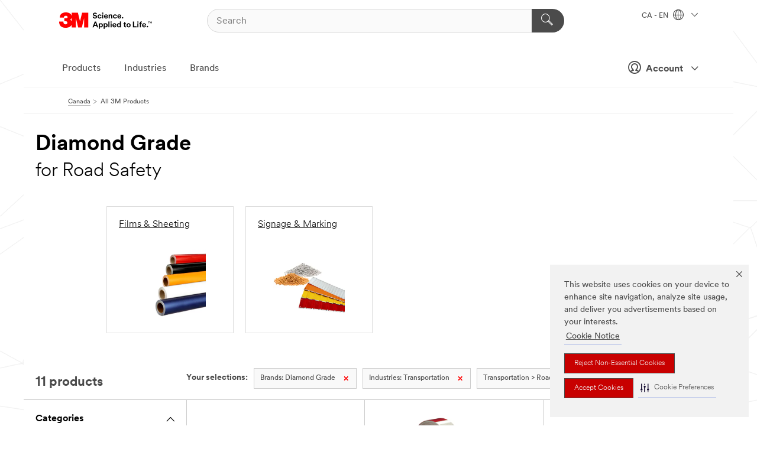

--- FILE ---
content_type: text/html; charset=UTF-8
request_url: https://www.3mcanada.ca/3M/en_CA/p/c/b/diamond-grade/i/transportation/road-safety/
body_size: 15270
content:
<!DOCTYPE html>
<html lang="en-CA">
 <head><meta http-equiv="X-UA-Compatible" content="IE=EDGE"><script type="text/javascript" src="https://www.3mcanada.ca/public/1feafe689d75f928a2976695798c8ed900ef0b538f80"  ></script><script type="text/javascript" src="https://cdn-prod.securiti.ai/consent/auto_blocking/0638aaa2-354a-44c0-a777-ea4db9f7bf8a/274b07aa-a9b5-4c9d-b21f-811a8017cb0f.js"></script><script>(function(){var s=document.createElement('script');s.src='https://cdn-prod.securiti.ai/consent/cookie-consent-sdk-loader.js';s.setAttribute('data-tenant-uuid', '0638aaa2-354a-44c0-a777-ea4db9f7bf8a');s.setAttribute('data-domain-uuid', '274b07aa-a9b5-4c9d-b21f-811a8017cb0f');s.setAttribute('data-backend-url', 'https://app.securiti.ai');s.setAttribute('data-skip-css', 'false');s.defer=true;var parent_node=document.head || document.body;parent_node.appendChild(s);})()</script><script src="https://tags.tiqcdn.com/utag/3m/en-ca/prod/utag.sync.js"></script><script>if (typeof utag_data == 'undefined') utag_data = {};</script>
<title>Diamond Grade for Road Safety | 3M Canada</title>
  <meta charset="utf-8">
  <meta name="viewport" content="width=device-width, initial-scale=1.0">
<meta name="DCSext.Brand" content="Diamond Grade">
<meta name="DCSext.Business" content="Transport & Electronic Bus Group">
<meta name="DCSext.CDC" content="KT">
<meta name="DCSext.Dimension_FUZE_Featured_Brands" content="Diamond Grade">
<meta name="DCSext.Dimension_Flat_Industries" content="pvetg2473">
<meta name="DCSext.Hierarchy" content="GPH19999">
<meta name="DCSext.ewcd_url" content="Z6_79L2HO02KO3O10Q639V7L0A534 | Z6_79L2HO02K84IF0QHKHQIFPUET2">
<meta name="DCSext.locale" content="en_CA">
<meta name="DCSext.page" content="CORP_SNAPS_GPH_enCA">
<meta name="DCSext.platform" content="FUZE">
<meta name="DCSext.site" content="CORP_SNAPS_GPH">
<meta name="WT.dcsvid" content="">
<meta name="application-name" content="MMM-ext">
<meta name="dc_coverage" content="CA">
<meta name="description" content="All Products">
<meta name="entity.categoryId" content="GPH19999">
<meta name="format-detection" content="telephone=no">
<meta name="generatedBySNAPS" content="true">
<meta http-equiv="cleartype" content="on">
<meta http-equiv="format-detection" content="telephone=no">
<meta http-equiv="imagetoolbar" content="no">
<meta name="mmmsite" content="CORP_SNAPS_GPH">
<meta name="pageTemplateId" content="PageSlot">
<meta name="mmm:serp" content="https://www.3mcanada.ca/3M/en_CA/p/c/b/diamond-grade/i/transportation/road-safety/"/>
<link rel="canonical" href="https://www.3mcanada.ca/3M/en_CA/p/c/b/diamond-grade/i/transportation/road-safety/" /><!--  <PageMap><DataObject type="server"><Attribute name="node">fd-5 | WebSphere_Portal</Attribute>
<Attribute name="placeUniquename">CORP_SNAPS_GPH</Attribute>
<Attribute name="sitebreadcrumb">Z6_79L2HO02K84IF0QHKHQIFPUET2</Attribute>
<Attribute name="themeVersion">2025.12</Attribute>
<Attribute name="pageUniquename">CORP_SNAPS_GPH_enCA</Attribute>
</DataObject>
<DataObject type="page"><Attribute name="site">Z6_79L2HO02KO3O10Q639V7L0A534 | CORP_SNAPS_GPH</Attribute>
<Attribute name="currentpage">Z6_79L2HO02K84IF0QHKHQIFPUET2</Attribute>
<Attribute name="currentuniquename">CORP_SNAPS_GPH_enCA</Attribute>
</DataObject>
</PageMap> --><link rel="shortcut icon" type="image/ico" href="/favicon.ico" />
<link rel="apple-touch-icon-precomposed" sizes="57x57" href="/3m_theme_assets/themes/3MTheme/assets/images/unicorn/3M_Bookmark_Icon_57x57.png" />
<link rel="apple-touch-icon-precomposed" sizes="60x60" href="/3m_theme_assets/themes/3MTheme/assets/images/unicorn/3M_Bookmark_Icon_60x60.png" />
<link rel="apple-touch-icon-precomposed" sizes="72x72" href="/3m_theme_assets/themes/3MTheme/assets/images/unicorn/3M_Bookmark_Icon_72x72.png" />
<link rel="apple-touch-icon-precomposed" sizes="76x76" href="/3m_theme_assets/themes/3MTheme/assets/images/unicorn/3M_Bookmark_Icon_76x76.png" />
<link rel="apple-touch-icon-precomposed" sizes="114x114" href="/3m_theme_assets/themes/3MTheme/assets/images/unicorn/3M_Bookmark_Icon_114x114.png" />
<link rel="apple-touch-icon-precomposed" sizes="120x120" href="/3m_theme_assets/themes/3MTheme/assets/images/unicorn/3M_Bookmark_Icon_120x120.png" />
<link rel="apple-touch-icon-precomposed" sizes="144x144" href="/3m_theme_assets/themes/3MTheme/assets/images/unicorn/3M_Bookmark_Icon_144x144.png" />
<link rel="apple-touch-icon-precomposed" sizes="152x152" href="/3m_theme_assets/themes/3MTheme/assets/images/unicorn/3M_Bookmark_Icon_152x152.png" />
<link rel="apple-touch-icon-precomposed" sizes="180x180" href="/3m_theme_assets/themes/3MTheme/assets/images/unicorn/3M_Bookmark_Icon_180x180.png" />
<meta name="msapplication-TileColor" content="#ffffff" />
<meta name="msapplication-square70x70logo" content="/3m_theme_assets/themes/3MTheme/assets/images/unicorn/smalltile.png" />
<meta name="msapplication-square150x150logo" content="/3m_theme_assets/themes/3MTheme/assets/images/unicorn/mediumtile.png" />
<meta name="msapplication-wide310x150logo" content="/3m_theme_assets/themes/3MTheme/assets/images/unicorn/widetile.png" />
<meta name="msapplication-square310x310logo" content="/3m_theme_assets/themes/3MTheme/assets/images/unicorn/largetile.png" />
<link rel="alternate" hreflang="ko-KR" href="https://www.3m.co.kr/3M/ko_KR/p/c/b/diamond-grade/i/transportation/road-safety/" /><link rel="alternate" hreflang="fr-BE" href="https://www.3mbelgique.be/3M/fr_BE/p/c/b/diamond-grade/i/transports/securite-routiere/" /><link rel="alternate" hreflang="zh-TW" href="https://www.3m.com.tw/3M/zh_TW/p/c/b/diamond-grade/i/transportation/road-safety/" /><link rel="alternate" hreflang="en-KW" href="https://www.3m.com.kw/3M/en_KW/p/c/b/diamond-grade/i/transportation/road-safety/" /><link rel="alternate" hreflang="hu-HU" href="https://www.3mmagyarorszag.hu/3M/hu_HU/p/c/b/diamond-grade/i/kozlekedes/kozuti-biztonsag/" /><link rel="alternate" hreflang="th-TH" href="https://www.3m.co.th/3M/th_TH/p/c/b/diamond-grade/i/transportation/road-safety/" /><link rel="alternate" hreflang="es-CL" href="https://www.3mchile.cl/3M/es_CL/p/c/b/diamond-grade/i/transporte/seguridad-en-la-carretera/" /><link rel="alternate" hreflang="da-DK" href="https://www.3mdanmark.dk/3M/da_DK/p/c/b/diamond-grade/i/transport/faerdselssikkerhed/" /><link rel="alternate" hreflang="tr-TR" href="https://www.3m.com.tr/3M/tr_TR/p/c/b/diamond-grade/i/ulastirma/yol-guvenligi/" /><link rel="alternate" hreflang="pt-PT" href="https://www.3m.com.pt/3M/pt_PT/p/c/b/diamond-grade/i/transportes/seguranca-rodoviaria/" /><link rel="alternate" hreflang="vi-VN" href="https://www.3m.com.vn/3M/vi_VN/p/c/b/diamond-grade/i/transportation/road-safety/" /><link rel="alternate" hreflang="en-US" href="https://www.3m.com/3M/en_US/p/c/b/diamond-grade/i/transportation/road-safety/" /><link rel="alternate" hreflang="sv-SE" href="https://www.3msverige.se/3M/sv_SE/p/c/b/diamond-grade/i/transport/vagsakerhet/" /><link rel="alternate" hreflang="en-SG" href="https://www.3m.com.sg/3M/en_SG/p/c/b/diamond-grade/i/transportation/road-safety/" /><link rel="alternate" hreflang="en-NZ" href="https://www.3mnz.co.nz/3M/en_NZ/p/c/b/diamond-grade/i/transportation/road-safety/" /><link rel="alternate" hreflang="de-CH" href="https://www.3mschweiz.ch/3M/de_CH/p/c/b/diamond-grade/i/transport-und-verkehr/verkehrssicherheit/" /><link rel="alternate" hreflang="en-HR" href="https://www.3m.com.hr/3M/hr_HR/p/c/b/diamond-grade/i/transportation/road-safety/" /><link rel="alternate" hreflang="en-LV" href="https://www.3m.com.lv/3M/lv_LV/p/c/b/diamond-grade/i/transportation/road-safety/" /><link rel="alternate" hreflang="en-ZA" href="https://www.3m.co.za/3M/en_ZA/p/c/b/diamond-grade/i/transportation/road-safety/" /><link rel="alternate" hreflang="fi-FI" href="https://www.3msuomi.fi/3M/fi_FI/p/c/b/diamond-grade/i/kuljetus/tieturvallisuus/" /><link rel="alternate" hreflang="en-IL" href="https://www.3misrael.co.il/3M/en_IL/p/c/b/diamond-grade/i/transportation/road-safety/" /><link rel="alternate" hreflang="fr-FR" href="https://www.3mfrance.fr/3M/fr_FR/p/c/b/diamond-grade/i/transports/securite-routiere/" /><link rel="alternate" hreflang="de-AT" href="https://www.3maustria.at/3M/de_AT/p/c/b/diamond-grade/i/transport-und-verkehr/verkehrssicherheit/" /><link rel="alternate" hreflang="uk-UA" href="https://www.3m.com.ua/3M/uk_UA/p/c/b/diamond-grade/i/transport/biezpieka-dorozhn-ogho-rukhu/" /><link rel="alternate" hreflang="fr-CH" href="https://www.3msuisse.ch/3M/fr_CH/p/c/b/diamond-grade/i/transports/securite-routiere/" /><link rel="alternate" hreflang="en-ID" href="https://www.3m.co.id/3M/en_ID/p/c/b/diamond-grade/i/transportation/road-safety/" /><link rel="alternate" hreflang="no-NO" href="https://www.3mnorge.no/3M/no_NO/p/c/b/diamond-grade/i/transport/sikkerhet-pa-veien/" /><link rel="alternate" hreflang="en-AU" href="https://www.3m.com.au/3M/en_AU/p/c/b/diamond-grade/i/transportation/road-safety/" /><link rel="alternate" hreflang="en-LB" href="https://www.3m.com/3M/en_LB/p/c/b/diamond-grade/i/transportation/road-safety/" /><link rel="alternate" hreflang="nl-NL" href="https://www.3mnederland.nl/3M/nl_NL/p/c/b/diamond-grade/i/transport-en-vervoer/veiligheid-op-de-weg/" /><link rel="alternate" hreflang="fr-CA" href="https://www.3mcanada.ca/3M/fr_CA/p/c/b/diamond-grade/i/transport/securite-routiere/" /><link rel="alternate" hreflang="es-AR" href="https://www.3m.com.ar/3M/es_AR/p/c/b/diamond-grade/i/transporte/seguridad-en-la-carretera/" /><link rel="alternate" hreflang="es-CR" href="https://www.3m.co.cr/3M/es_CR/p/c/b/diamond-grade/i/transporte/seguridad-en-la-carretera/" /><link rel="alternate" hreflang="en-MY" href="https://www.3m.com.my/3M/en_MY/p/c/b/diamond-grade/i/transportation/road-safety/" /><link rel="alternate" hreflang="de-DE" href="https://www.3mdeutschland.de/3M/de_DE/p/c/b/diamond-grade/i/transport-und-verkehr/verkehrssicherheit/" /><link rel="alternate" hreflang="en-BG" href="https://www.3mbulgaria.bg/3M/bg_BG/p/c/b/diamond-grade/i/transportation/road-safety/" /><link rel="alternate" hreflang="cs-CZ" href="https://www.3m.cz/3M/cs_CZ/p/c/b/diamond-grade/i/doprava/silnicni-bezpecnost/" /><link rel="alternate" hreflang="en-AE" href="https://www.3mae.ae/3M/en_AE/p/c/b/diamond-grade/i/transportation/road-safety/" /><link rel="alternate" hreflang="pl-PL" href="https://www.3mpolska.pl/3M/pl_PL/p/c/b/diamond-grade/i/transport/bezpieczenstwo-ruchu-drogowego/" /><link rel="alternate" hreflang="en-RS" href="https://www.3m.co.rs/3M/sr_RS/p/c/b/diamond-grade/i/transportation/road-safety/" /><link rel="alternate" hreflang="en-EE" href="https://www.3m.com.ee/3M/et_EE/p/c/b/diamond-grade/i/transportation/road-safety/" /><link rel="alternate" hreflang="sk-SK" href="https://www.3mslovensko.sk/3M/sk_SK/p/c/b/diamond-grade/i/doprava/bezpecnost-cestnej-premavky/" /><link rel="alternate" hreflang="en-HK" href="https://www.3m.com.hk/3M/en_HK/p/c/b/diamond-grade/i/transportation/road-safety/" /><link rel="alternate" hreflang="it-IT" href="https://www.3mitalia.it/3M/it_IT/p/c/b/diamond-grade/i/trasporti/sicurezza-stradale/" /><link rel="alternate" hreflang="en-RO" href="https://www.3m.com.ro/3M/ro_RO/p/c/b/diamond-grade/i/transportation/road-safety/" /><link rel="alternate" hreflang="en-IE" href="https://www.3mireland.ie/3M/en_IE/p/c/b/diamond-grade/i/transportation/road-safety/" /><link rel="alternate" hreflang="en-CA" href="https://www.3mcanada.ca/3M/en_CA/p/c/b/diamond-grade/i/transportation/road-safety/" /><link rel="alternate" hreflang="en-NG" href="https://www.3mnigeria.com.ng/3M/en_NG/p/c/b/diamond-grade/i/transportation/road-safety/" /><link rel="alternate" hreflang="en-PK" href="https://www.3m.com.pk/3M/en_PK/p/c/b/diamond-grade/i/transportation/road-safety/" /><link rel="alternate" hreflang="nl-BE" href="https://www.3mbelgie.be/3M/nl_BE/p/c/b/diamond-grade/i/transport-en-vervoer/veiligheid-op-de-weg/" /><link rel="alternate" hreflang="en-KE" href="https://www.3m.co.ke/3M/en_KE/p/c/b/diamond-grade/i/transportation/road-safety/" /><link rel="alternate" hreflang="es-ES" href="https://www.3m.com.es/3M/es_ES/p/c/b/diamond-grade/i/medios-de-transporte/seguridad-vial/" /><link rel="alternate" hreflang="en-MA" href="https://www.3mmaroc.ma/3M/fr_MA/p/c/b/diamond-grade/i/transportation/road-safety/" /><link rel="alternate" hreflang="es-CO" href="https://www.3m.com.co/3M/es_CO/p/c/b/diamond-grade/i/transporte/seguridad-en-la-carretera/" /><link rel="alternate" hreflang="en-SI" href="https://www.3m.com/3M/sl_SI/p/c/b/diamond-grade/i/transportation/road-safety/" /><link rel="alternate" hreflang="en-QA" href="https://www.3m.com.qa/3M/en_QA/p/c/b/diamond-grade/i/transportation/road-safety/" /><link rel="alternate" hreflang="en-KZ" href="https://www.3mkazakhstan.com/3M/ru_KZ/p/c/b/diamond-grade/i/transportation/road-safety/" /><link rel="alternate" hreflang="en-SA" href="https://www.3m.com.sa/3M/en_SA/p/c/b/diamond-grade/i/transportation/road-safety/" /><link rel="alternate" hreflang="en-LT" href="https://www.3mlietuva.lt/3M/lt_LT/p/c/b/diamond-grade/i/transportation/road-safety/" /><link rel="alternate" hreflang="en-GR" href="https://www.3mhellas.gr/3M/el_GR/p/c/b/diamond-grade/i/transportation/road-safety/" /><link rel="alternate" hreflang="en-IN" href="https://www.3mindia.in/3M/en_IN/p/c/b/diamond-grade/i/transportation/road-safety/" /><link rel="alternate" hreflang="es-NI" href="https://www.3m.com.ni/3M/es_NI/p/c/b/diamond-grade/i/transporte/seguridad-en-la-carretera/" /><link rel="alternate" hreflang="es-PE" href="https://www.3m.com.pe/3M/es_PE/p/c/b/diamond-grade/i/transporte/seguridad-en-la-carretera/" /><link rel="alternate" hreflang="en-PH" href="https://www.3mphilippines.com.ph/3M/en_PH/p/c/b/diamond-grade/i/transportation/road-safety/" /><link rel="alternate" hreflang="en-GB" href="https://www.3m.co.uk/3M/en_GB/p/c/b/diamond-grade/i/transportation/road-safety/" /><link rel="stylesheet" href="/3m_theme_assets/themes/3MTheme/assets/css/build/phoenix.css?v=3.183.1" />
<link rel="stylesheet" href="/3m_theme_assets/themes/3MTheme/assets/css/unicorn-icons.css?v=3.183.1" />
<link rel="stylesheet" media="print" href="/3m_theme_assets/themes/3MTheme/assets/css/build/unicorn-print.css?v=3.183.1" />
<link rel="stylesheet" href="/3m_theme_assets/static/MDS/mammoth.css?v=3.183.1" />
<!--[if IE]><![endif]-->
<!--[if (IE 8)|(IE 7)]>
<script type="text/javascript">
document.getElementById("js-main_style").setAttribute("href", "");
</script>

<![endif]-->
<!--[if lte IE 6]><![endif]-->
<script type="text/javascript" src="/3m_theme_assets/themes/3MTheme/assets/scripts/mmmSettings.js"></script><link rel="stylesheet" href="/3m_theme_assets/themes/3MTheme/assets/css/build/gsn.css" />
<link rel="stylesheet" href="/3m_theme_assets/themes/3MTheme/assets/css/static/MyAccountDropdown/MyAccountDropdown.css" />


<script>(window.BOOMR_mq=window.BOOMR_mq||[]).push(["addVar",{"rua.upush":"false","rua.cpush":"false","rua.upre":"false","rua.cpre":"false","rua.uprl":"false","rua.cprl":"false","rua.cprf":"false","rua.trans":"","rua.cook":"false","rua.ims":"false","rua.ufprl":"false","rua.cfprl":"false","rua.isuxp":"false","rua.texp":"norulematch","rua.ceh":"false","rua.ueh":"false","rua.ieh.st":"0"}]);</script>
                              <script>!function(e){var n="https://s.go-mpulse.net/boomerang/";if("False"=="True")e.BOOMR_config=e.BOOMR_config||{},e.BOOMR_config.PageParams=e.BOOMR_config.PageParams||{},e.BOOMR_config.PageParams.pci=!0,n="https://s2.go-mpulse.net/boomerang/";if(window.BOOMR_API_key="UWRYR-C88R8-XEZDS-AZ97P-LXP2F",function(){function e(){if(!o){var e=document.createElement("script");e.id="boomr-scr-as",e.src=window.BOOMR.url,e.async=!0,i.parentNode.appendChild(e),o=!0}}function t(e){o=!0;var n,t,a,r,d=document,O=window;if(window.BOOMR.snippetMethod=e?"if":"i",t=function(e,n){var t=d.createElement("script");t.id=n||"boomr-if-as",t.src=window.BOOMR.url,BOOMR_lstart=(new Date).getTime(),e=e||d.body,e.appendChild(t)},!window.addEventListener&&window.attachEvent&&navigator.userAgent.match(/MSIE [67]\./))return window.BOOMR.snippetMethod="s",void t(i.parentNode,"boomr-async");a=document.createElement("IFRAME"),a.src="about:blank",a.title="",a.role="presentation",a.loading="eager",r=(a.frameElement||a).style,r.width=0,r.height=0,r.border=0,r.display="none",i.parentNode.appendChild(a);try{O=a.contentWindow,d=O.document.open()}catch(_){n=document.domain,a.src="javascript:var d=document.open();d.domain='"+n+"';void(0);",O=a.contentWindow,d=O.document.open()}if(n)d._boomrl=function(){this.domain=n,t()},d.write("<bo"+"dy onload='document._boomrl();'>");else if(O._boomrl=function(){t()},O.addEventListener)O.addEventListener("load",O._boomrl,!1);else if(O.attachEvent)O.attachEvent("onload",O._boomrl);d.close()}function a(e){window.BOOMR_onload=e&&e.timeStamp||(new Date).getTime()}if(!window.BOOMR||!window.BOOMR.version&&!window.BOOMR.snippetExecuted){window.BOOMR=window.BOOMR||{},window.BOOMR.snippetStart=(new Date).getTime(),window.BOOMR.snippetExecuted=!0,window.BOOMR.snippetVersion=12,window.BOOMR.url=n+"UWRYR-C88R8-XEZDS-AZ97P-LXP2F";var i=document.currentScript||document.getElementsByTagName("script")[0],o=!1,r=document.createElement("link");if(r.relList&&"function"==typeof r.relList.supports&&r.relList.supports("preload")&&"as"in r)window.BOOMR.snippetMethod="p",r.href=window.BOOMR.url,r.rel="preload",r.as="script",r.addEventListener("load",e),r.addEventListener("error",function(){t(!0)}),setTimeout(function(){if(!o)t(!0)},3e3),BOOMR_lstart=(new Date).getTime(),i.parentNode.appendChild(r);else t(!1);if(window.addEventListener)window.addEventListener("load",a,!1);else if(window.attachEvent)window.attachEvent("onload",a)}}(),"".length>0)if(e&&"performance"in e&&e.performance&&"function"==typeof e.performance.setResourceTimingBufferSize)e.performance.setResourceTimingBufferSize();!function(){if(BOOMR=e.BOOMR||{},BOOMR.plugins=BOOMR.plugins||{},!BOOMR.plugins.AK){var n=""=="true"?1:0,t="",a="aoiri7ixhuqq62l2is3q-f-b5f611492-clientnsv4-s.akamaihd.net",i="false"=="true"?2:1,o={"ak.v":"39","ak.cp":"832420","ak.ai":parseInt("281472",10),"ak.ol":"0","ak.cr":8,"ak.ipv":4,"ak.proto":"h2","ak.rid":"8f88da6f","ak.r":45721,"ak.a2":n,"ak.m":"dscx","ak.n":"essl","ak.bpcip":"3.145.20.0","ak.cport":41898,"ak.gh":"23.33.25.7","ak.quicv":"","ak.tlsv":"tls1.3","ak.0rtt":"","ak.0rtt.ed":"","ak.csrc":"-","ak.acc":"","ak.t":"1769620663","ak.ak":"hOBiQwZUYzCg5VSAfCLimQ==qct5e26ednqD4IsAm9TfYasqNl5LM1Lh0jx4c0jv+AULpjvL2aRNRiH9FJkPDvY2Ca6tbxwDUuDcDpCenZJ8/qR5YCEkvSYM9yzGgXVf/H6DD2hfLmbPs7H8yHjvQeVBr0yybQovEljBhLpMRishLynkOekFqUyRAwhvzZtoMcWopvhKPIkRJG5ZMhbBtfm+bmT4S0OHNXGOTQAYSvQ93YIB5TZ3LYhMlTfnmGB1IcE0ZU+pevJ/csM3FsA6wP1GVGoSbozA7A2q75aqiJDEvz4+TJyU7ZF8aOfZzImiDaFKB0XqgA4mIPQfsBs2h7vDau7d8HpJiY6G0pIZPyPTs8ZIjTjZ+WcKn/8O0SbC5JFsp45xI+xQA+RX0+qHaFgC9H6ig6h6TuxIKEXuK/6sp5+INV5fibX8usYXORSjEhw=","ak.pv":"279","ak.dpoabenc":"","ak.tf":i};if(""!==t)o["ak.ruds"]=t;var r={i:!1,av:function(n){var t="http.initiator";if(n&&(!n[t]||"spa_hard"===n[t]))o["ak.feo"]=void 0!==e.aFeoApplied?1:0,BOOMR.addVar(o)},rv:function(){var e=["ak.bpcip","ak.cport","ak.cr","ak.csrc","ak.gh","ak.ipv","ak.m","ak.n","ak.ol","ak.proto","ak.quicv","ak.tlsv","ak.0rtt","ak.0rtt.ed","ak.r","ak.acc","ak.t","ak.tf"];BOOMR.removeVar(e)}};BOOMR.plugins.AK={akVars:o,akDNSPreFetchDomain:a,init:function(){if(!r.i){var e=BOOMR.subscribe;e("before_beacon",r.av,null,null),e("onbeacon",r.rv,null,null),r.i=!0}return this},is_complete:function(){return!0}}}}()}(window);</script></head>
<body class="MMM--bodyContain MMM--body_1440"><div class="MMM--skipMenu" id="top"><ul class="MMM--skipList"><li><a href="#js-gsnMenu">Go to CA Navigation</a></li><li><a href="#ssnMenu">Go to CORP_SNAPS_GPH Navigation</a></li><li><a href="#pageContent">Go to Page Content</a></li><li><a href="#js-searchBar">Go to Search</a></li><li><a href="#help--links">Go to Contact Information</a></li><li><a href="/3M/en_CA/company-ca/site-map/">Go to Site Map</a></li></ul>
</div>

    <div id="js-bodyWrapper" class="MMM--themeWrapper">
        <div class="m-dropdown-list_overlay"></div>
    <nav class="m-nav">      
      <div class="is-header_container h-fitWidth m-header_container">
        <div class="m-header">          
          <a href="/3M/en_CA/company-ca/" aria-label="3M Logo - Opens in a new window" class="is-3MLogo m-header_logo l-smallMarginRight h-linkNoUnderline l-centerVertically" title="3M in Canada">
            <img class="h-onDesktop m-header_logoImg" src="/3m_theme_assets/themes/3MTheme/assets/images/unicorn/Logo.svg" alt="3M Logo" />
            <img class="h-notOnDesktop l-img" src="/3m_theme_assets/themes/3MTheme/assets/images/unicorn/Logo_mobile.png" alt="3M Logo" />
          </a>                          

          

<div class="m-header_search l-smallMarginRight">
  <form class="h-fitHeight" id="typeahead-root" action="/3M/en_CA/p/">
    <input id="js-searchBar" class="m-header_searchbar h-fitWidth h-fitHeight l-centerVertically is-searchbar" name="Ntt" type="search" placeholder="Search" aria-label="Search">
    <button class="m-header_searchbutton" type="submit" value="Search" aria-label="Search">
      <i class="MMM--icn MMM--icn_search color--white"></i>
    </button>
  </form>
</div>


          <div style="display: inline-block" class="h-notOnDesktop">
            <div class="m-header_menu l-centerVertically h-notOnDesktop">
              <a href="#" class="h-linkNoUnderline link--dark is-header_menuLink is-collapsed m-header_menuLink" aria-haspopup="true" aria-controls="navOptions" aria-label="Open Navigation" data-openlabel="Open Navigation" data-closelabel="Close">
                <i class="MMM--icn MMM--icn_hamburgerMenu is-header_menuIcon m-header_menuIcn"></i>
              </a>
              <i class="MMM--icn MMM--icn_close link--dark m-header_hiddenIcn m-header_menuIcn"></i>
            </div>
          </div>
          <div class="m-header--fix"></div>
        </div>
                
        
        <div class="m-header-madbar h-notOnDesktop">
          <div class="MAD-Bar">
            <div class="m-account mad-section">
              
              <a href="#" role="button" class="m-btn m-btn--free font--size m-navbar_loginBtn m-navbar_profileBtn link--dark is-header_madSI is-closed is-signInToggle" target="_self">
                <i class="MMM--icn MMM--icn_userHollow large-icn"></i>
                Account
                <i class="MMM--icn MMM--icn_down_arrow mad-barSI-arrow"></i>
              </a>
              
            </div>
          </div>
        </div>
                
        <div class="m-header_overlay"></div>
        
        <!-- Profile Management Pop-Up -->
              <div class="m-navbar m-navbar-noStyle">
               <div class=" is-signInPopUp h-hidden">
                <div class="m-navbar_signInPopup font--standard mad-menu-container" aria-modal="true">                           
                  
                  <div class="signIn-linkBox">
                    <a href="https://order.3m.com/store/bComCanadaSite/en_CA/login">Sign in to bCom</a>
                  </div>
                </div> 
               </div> 
              </div>            
            

        <div class="is-dropdown h-hidden m-navbar_container">
          <div class="m-navbar_overlay h-fitHeight h-notOnMobile is-overlay h-notOnDesktop"></div>
          <div class="m-navbar">
            <div class="m-navbar_level-1 js-navbar_level-1">

              
	          <div class="m-navbar_login m-navbar_loginProfile h-notOnMobile h-notOnTablet h-onDesktop">
              <div class="mad-section">
                <a href="#" class="m-btn m-btn--free font--size m-navbar_loginBtn m-navbar_signInBtn link--dark is-signInToggle is-header_madDesktopSI">
                  <i class="MMM--icn MMM--icn_userHollow l-centerVertically large-icn" style="padding-left: 10px; font-weight: bold;"></i>
                  Account
                  <i class="MMM--icn mad-barSI-arrow MMM--icn_down_arrow" style="padding-left: 10px; font-size: 11px;"></i>
                </a>
              </div>
            </div>
 
              <div class="m-navbar_localization l-centerVertically">
                <a href="#" class="link--dark l-centerVertically is-localeToggle">CA - EN
                  <i class="MMM--icn MMM--icn_localizationGlobe l-centerVertically m-navbar_localGlobe" style="padding-left: 5px;"></i>
                  <i class="MMM--icn MMM--icn_down_arrow h-onDesktop" style="padding-left: 10px; font-size: 11px;"></i></a>
              </div>
              <div id="js-gsnMenu" class="m-navbar_nav">

                
<ul id="navOptions" role="menubar">
<li class="m-navbar_listItem">
        <a href="#" id="navbar_link-products" class="is-navbar_link m-navbar_link" aria-haspopup="true" aria-expanded="false">Products</a>
      </li><li class="m-navbar_listItem">
        <a href="#" id="navbar_link-industries" class="is-navbar_link m-navbar_link" aria-haspopup="true" aria-expanded="false">Industries</a>
      </li><li class="m-navbar_listItem">
        <a href="#" id="navbar_link-brands" class="is-navbar_link m-navbar_link" aria-haspopup="true" aria-expanded="false">Brands</a>
      </li>
</ul>
<div class="m-navbar_localOverlay is-localePopUp h-hidden">
  <div class="m-navbar_localPopup m-navbar_popup font--standard" aria-modal="true" role="dialog" aria-label="language switcher dialog">
    <button
      class="m-navbar-localClose m-btn--close color--silver is-close h-notOnDesktop"
      aria-label="Close"><i class="MMM--icn MMM--icn_close"></i></button>
    <div class="font--standard m-navbar_popupTitle">3M in Canada</div>
    <form>
      <div class="font--standard m-navbar_popupOptions"><input type="radio" name="locale" value="https://www.3mcanada.ca/3M/en_CA/p/c/b/diamond-grade/i/transportation/road-safety/" id="locale-ca-en" class="m-radioInput" checked>
      	    <label class="m-radioInput_label" for="locale-ca-en">English - EN</label><br><input type="radio" name="locale" value="https://www.3mcanada.ca/3M/fr_CA/p/c/b/diamond-grade/i/transport/securite-routiere/" id="locale-ca-fr" class="m-radioInput">
      	    <label class="m-radioInput_label" for="locale-ca-fr">Fran&ccedil;ais - FR</label><br></div>
      <a href="https://www.3m.com/3M/en_US/select-location/" aria-label="Change 3M Location - Opens in a new window" class="link">Change 3M Location</a>
      <button type="submit" value="Submit" class="m-btn m-btn--red m-navbar_localeSave is-saveLocale">Save</button>
    </form>
  </div>
  <div class="m-overlay h-onDesktop is-close"></div>
</div>
              </div>
            </div>

            <div class="m-dropdown-list js-navbar_level-2">

              <!-- Dropdown Lists Header -->
<div class="m-dropdown-list_header">
  <button class="m-dropdown-list_backBtn js-dropdown-list_backBtn">
    <i class="MMM--icn MMM--icn_lt2"></i>
  </button>
  <div class="m-dropdown-list_title">
<label id="dropdown-list_products-title">Products</label>
      <label id="dropdown-list_industries-title">Industries</label>
      <label id="dropdown-list_brands-title">Brands</label>
      
  </div>
</div><!-- End of the dropdown list header --><ul id="products-list" class="l-dropdown-list_container" role="menu" aria-hidden="true"><li class="l-dropdown-list" role="menuitem">
      <a href="/3M/en_CA/p/c/abrasives/" aria-label="Abrasives" class="isInside MMM--basicLink">
        Abrasives
      </a>
    </li><li class="l-dropdown-list" role="menuitem">
      <a href="/3M/en_CA/p/c/adhesives/" aria-label="Adhesives, Sealants and Fillers" class="isInside MMM--basicLink">
        Adhesives, Sealants and Fillers
      </a>
    </li><li class="l-dropdown-list" role="menuitem">
      <a href="/3M/en_CA/p/c/advanced-materials/" aria-label="Advanced Materials" class="isInside MMM--basicLink">
        Advanced Materials
      </a>
    </li><li class="l-dropdown-list" role="menuitem">
      <a href="/3M/en_CA/p/c/automotive-parts-hardware/" aria-label="Automotive Parts and Hardware" class="isInside MMM--basicLink">
        Automotive Parts and Hardware
      </a>
    </li><li class="l-dropdown-list" role="menuitem">
      <a href="/3M/en_CA/p/c/building-materials/" aria-label="Building Materials" class="isInside MMM--basicLink">
        Building Materials
      </a>
    </li><li class="l-dropdown-list" role="menuitem">
      <a href="/3M/en_CA/p/c/cleaning-supplies/" aria-label="Cleaning Supplies" class="isInside MMM--basicLink">
        Cleaning Supplies
      </a>
    </li><li class="l-dropdown-list" role="menuitem">
      <a href="/3M/en_CA/p/c/coatings/" aria-label="Coatings" class="isInside MMM--basicLink">
        Coatings
      </a>
    </li><li class="l-dropdown-list" role="menuitem">
      <a href="/3M/en_CA/p/c/communications/" aria-label="Communications" class="isInside MMM--basicLink">
        Communications
      </a>
    </li><li class="l-dropdown-list" role="menuitem">
      <a href="/3M/en_CA/p/c/compounds-polishes/" aria-label="Compounds and Polishes" class="isInside MMM--basicLink">
        Compounds and Polishes
      </a>
    </li><li class="l-dropdown-list" role="menuitem">
      <a href="/3M/en_CA/p/c/electrical/" aria-label="Electrical" class="isInside MMM--basicLink">
        Electrical
      </a>
    </li><li class="l-dropdown-list" role="menuitem">
      <a href="/3M/en_CA/p/c/electronics-components/" aria-label="Electronics Materials & Components" class="isInside MMM--basicLink">
        Electronics Materials & Components
      </a>
    </li><li class="l-dropdown-list" role="menuitem">
      <a href="/3M/en_CA/p/c/films-sheeting/" aria-label="Films and Sheeting" class="isInside MMM--basicLink">
        Films and Sheeting
      </a>
    </li><li class="l-dropdown-list" role="menuitem">
      <a href="/3M/en_CA/p/c/filtration-separation/" aria-label="Filtration and Separation" class="isInside MMM--basicLink">
        Filtration and Separation
      </a>
    </li><li class="l-dropdown-list" role="menuitem">
      <a href="/3M/en_CA/p/c/home/" aria-label="Home" class="isInside MMM--basicLink">
        Home
      </a>
    </li><li class="l-dropdown-list" role="menuitem">
      <a href="/3M/en_CA/p/c/insulation/" aria-label="Insulation" class="isInside MMM--basicLink">
        Insulation
      </a>
    </li><li class="l-dropdown-list" role="menuitem">
      <a href="/3M/en_CA/p/c/lab-supplies-testing/" aria-label="Lab Supplies and Testing" class="isInside MMM--basicLink">
        Lab Supplies and Testing
      </a>
    </li><li class="l-dropdown-list" role="menuitem">
      <a href="/3M/en_CA/p/c/labels/" aria-label="Labels" class="isInside MMM--basicLink">
        Labels
      </a>
    </li><li class="l-dropdown-list" role="menuitem">
      <a href="/3M/en_CA/p/c/lubricants/" aria-label="Lubricants" class="isInside MMM--basicLink">
        Lubricants
      </a>
    </li><li class="l-dropdown-list" role="menuitem">
      <a href="/3M/en_CA/p/c/medical/" aria-label="Medical" class="isInside MMM--basicLink">
        Medical
      </a>
    </li><li class="l-dropdown-list" role="menuitem">
      <a href="/3M/en_CA/p/c/office-supplies/" aria-label="Office Supplies" class="isInside MMM--basicLink">
        Office Supplies
      </a>
    </li><li class="l-dropdown-list" role="menuitem">
      <a href="/3M/en_CA/p/c/ppe/" aria-label="Personal Protective Equipment" class="isInside MMM--basicLink">
        Personal Protective Equipment
      </a>
    </li><li class="l-dropdown-list" role="menuitem">
      <a href="/3M/en_CA/p/c/signage-marking/" aria-label="Signage and Marking" class="isInside MMM--basicLink">
        Signage and Marking
      </a>
    </li><li class="l-dropdown-list" role="menuitem">
      <a href="/3M/en_CA/p/c/tapes/" aria-label="Tapes" class="isInside MMM--basicLink">
        Tapes
      </a>
    </li><li class="l-dropdown-list" role="menuitem">
      <a href="/3M/en_CA/p/c/tools-equipment/" aria-label="Tools and Equipment" class="isInside MMM--basicLink">
        Tools and Equipment
      </a>
    </li><li class="l-dropdown-list_last-item" role="menuitem"><a class="l-dropdown-list_view-all-products" href="/3M/en_CA/p/">View all 3M Products</a>     
      <button class="m-btn js-backtoTopBtn">
        <i class="MMM--icn MMM--icn_arrowUp"></i>
      </button>
    </li></ul>
<ul id="industries-list" class="l-dropdown-list_container" role="menu" aria-hidden="true"><li class="l-dropdown-list" role="menuitem">
      <a href="/3M/en_CA/automotive-ca/" aria-label="Automotive" class="MMM--basicLink">
        Automotive
      </a>
    </li><li class="l-dropdown-list" role="menuitem">
      <a href="/3M/en_CA/commercial-solutions-ca/" aria-label="Commercial Solutions" class="MMM--basicLink">
        Commercial Solutions
      </a>
    </li><li class="l-dropdown-list" role="menuitem">
      <a href="/3M/en_CA/consumer-ca/" aria-label="Consumer Markets" class="MMM--basicLink">
        Consumer Markets
      </a>
    </li><li class="l-dropdown-list" role="menuitem">
      <a href="/3M/en_CA/design-construction-ca/" aria-label="Design and Construction" class="MMM--basicLink">
        Design and Construction
      </a>
    </li><li class="l-dropdown-list" role="menuitem">
      <a href="/3M/en_CA/electronics-ca/" aria-label="Electronics" class="MMM--basicLink">
        Electronics
      </a>
    </li><li class="l-dropdown-list" role="menuitem">
      <a href="/3M/en_CA/energy-ca/" aria-label="Energy" class="MMM--basicLink">
        Energy
      </a>
    </li><li class="l-dropdown-list" role="menuitem">
      <a href="/3M/en_CA/manufacturing-ca/" aria-label="Manufacturing" class="MMM--basicLink">
        Manufacturing
      </a>
    </li><li class="l-dropdown-list" role="menuitem">
      <a href="/3M/en_CA/safety-ca/" aria-label="Safety" class="MMM--basicLink">
        Safety
      </a>
    </li><li class="l-dropdown-list" role="menuitem">
      <a href="/3M/en_CA/transportation-ca/" aria-label="Transportation" class="MMM--basicLink">
        Transportation
      </a>
    </li><div class="l-dropdown-list_industries-image">
      <img class="img img_stretch mix-MMM--img_fancy" src="https://multimedia.3m.com/mws/media/1812021O/industry-feature-image.png" alt="An auto factory worker inspecting car production line.">
      <p>At 3M, we discover and innovate in nearly every industry to help solve problems around the world.</p>
    </div></ul>
<ul id="brands-list" class="l-dropdown-list_container" role="menu" aria-hidden="true"><li class="l-dropdown-list l-dropdown-list_brands" role="menuitem">  
      <div class="l-dropdown-logo_container">
        <div class="l-dropdown-logo_sprite">
          <img src="https://multimedia.3m.com/mws/media/1815182O/littmann-brand-logo.png" alt="3M™ Littmann® Stethoscopes">
        </div>
        <label class="l-dropdown-logo_label">3M™ Littmann® Stethoscopes</label>
      </div>  
      <div class="l-dropdown-links_container"><a class="m-btn m-btn--red m-btn--fullWidth" href="/3M/en_CA/p/c/b/littmann/" aria-label="3M™ Littmann® Stethoscopes Products" >Products</a>
      </div>
    </li><li class="l-dropdown-list l-dropdown-list_brands" role="menuitem">  
      <div class="l-dropdown-logo_container">
        <div class="l-dropdown-logo_sprite">
          <img src="https://multimedia.3m.com/mws/media/1910082O/command-brand-logo-en-fr.png" alt="Command™ Brand">
        </div>
        <label class="l-dropdown-logo_label">Command™ Brand</label>
      </div>  
      <div class="l-dropdown-links_container"><a class="m-btn m-btn--red m-btn--fullWidth" href="/3M/en_CA/p/c/b/command/" aria-label="Command™ Brand Products" >Products</a><a href="https://www.command.com/3M/en_CA/command-ca/" class="m-btn m-btn--light m-btn--fullWidth" aria-label="Command Brand site - Opens in a new window">Brand site<i class="MMM--icn MMM--icn_arrowJump"></i></a>
      </div>
    </li><li class="l-dropdown-list l-dropdown-list_brands" role="menuitem">  
      <div class="l-dropdown-logo_container">
        <div class="l-dropdown-logo_sprite">
          <img src="https://multimedia.3m.com/mws/media/1815180O/filtrete-brand-logo.png" alt="Filtrete™ Brand">
        </div>
        <label class="l-dropdown-logo_label">Filtrete™ Brand</label>
      </div>  
      <div class="l-dropdown-links_container"><a class="m-btn m-btn--red m-btn--fullWidth" href="/3M/en_CA/p/c/b/filtrete/" aria-label="Filtrete™ Brand Products" >Products</a><a href="https://www.filtrete.ca/3M/en_CA/filtrete-ca/" class="m-btn m-btn--light m-btn--fullWidth" aria-label="Filtrete Brand site - Opens in a new window">Brand site<i class="MMM--icn MMM--icn_arrowJump"></i></a>
      </div>
    </li><li class="l-dropdown-list l-dropdown-list_brands" role="menuitem">  
      <div class="l-dropdown-logo_container">
        <div class="l-dropdown-logo_sprite">
          <img src="https://multimedia.3m.com/mws/media/1815183O/nexcare-brand-logo.png" alt="Nexcare™ Brand">
        </div>
        <label class="l-dropdown-logo_label">Nexcare™ Brand</label>
      </div>  
      <div class="l-dropdown-links_container"><a class="m-btn m-btn--red m-btn--fullWidth" href="/3M/en_CA/p/c/b/nexcare/" aria-label="Nexcare™ Brand Products" >Products</a><a href="https://www.nexcare.ca/3M/en_CA/nexcare-ca/" class="m-btn m-btn--light m-btn--fullWidth" aria-label="Nexcare Brand site - Opens in a new window">Brand site<i class="MMM--icn MMM--icn_arrowJump"></i></a>
      </div>
    </li><li class="l-dropdown-list l-dropdown-list_brands" role="menuitem">  
      <div class="l-dropdown-logo_container">
        <div class="l-dropdown-logo_sprite">
          <img src="https://multimedia.3m.com/mws/media/1910083O/post-it-brand-logo-en-fr.png" alt="Post-it® Brand">
        </div>
        <label class="l-dropdown-logo_label">Post-it® Brand</label>
      </div>  
      <div class="l-dropdown-links_container"><a class="m-btn m-btn--red m-btn--fullWidth" href="/3M/en_CA/p/c/b/post-it/" aria-label="Post-it® Brand Products" >Products</a><a href="https://www.post-it.com/3M/en_CA/post-it-ca/" class="m-btn m-btn--light m-btn--fullWidth" aria-label="Post-it Brand site - Opens in a new window">Brand site<i class="MMM--icn MMM--icn_arrowJump"></i></a>
      </div>
    </li><li class="l-dropdown-list l-dropdown-list_brands" role="menuitem">  
      <div class="l-dropdown-logo_container">
        <div class="l-dropdown-logo_sprite">
          <img src="https://multimedia.3m.com/mws/media/1815186O/scotch-brite-brand-logo.png" alt="Scotch-Brite™ Brand">
        </div>
        <label class="l-dropdown-logo_label">Scotch-Brite™ Brand</label>
      </div>  
      <div class="l-dropdown-links_container"><a class="m-btn m-btn--red m-btn--fullWidth" href="/3M/en_CA/p/c/b/scotch-brite/" aria-label="Scotch-Brite™ Brand Products" >Products</a><a href="https://www.scotch-brite.com/3M/en_CA/scotch-brite-ca/" class="m-btn m-btn--light m-btn--fullWidth" aria-label="Scotch-Brite Brand site - Opens in a new window">Brand site<i class="MMM--icn MMM--icn_arrowJump"></i></a>
      </div>
    </li><li class="l-dropdown-list l-dropdown-list_brands" role="menuitem">  
      <div class="l-dropdown-logo_container">
        <div class="l-dropdown-logo_sprite">
          <img src="https://multimedia.3m.com/mws/media/1910086O/scotchgard-brand-logo-en-fr.png" alt="Scotchgard™ Brand">
        </div>
        <label class="l-dropdown-logo_label">Scotchgard™ Brand</label>
      </div>  
      <div class="l-dropdown-links_container"><a class="m-btn m-btn--red m-btn--fullWidth" href="/3M/en_CA/p/c/b/scotchgard/" aria-label="Scotchgard™ Brand Products" >Products</a><a href="https://www.scotchgard.com/3M/en_CA/scotchgard-ca/" class="m-btn m-btn--light m-btn--fullWidth" aria-label="Scotchgard Brand site - Opens in a new window">Brand site<i class="MMM--icn MMM--icn_arrowJump"></i></a>
      </div>
    </li><li class="l-dropdown-list l-dropdown-list_brands" role="menuitem">  
      <div class="l-dropdown-logo_container">
        <div class="l-dropdown-logo_sprite">
          <img src="https://multimedia.3m.com/mws/media/1910085O/scotch-painters-tape-brand-logo-en-fr.png" alt="Scotch® Painter's Tape">
        </div>
        <label class="l-dropdown-logo_label">Scotch® Painter's Tape</label>
      </div>  
      <div class="l-dropdown-links_container"><a class="m-btn m-btn--red m-btn--fullWidth" href="/3M/en_CA/p/c/b/scotchblue/" aria-label="Scotch® Painter's Tape Products" >Products</a><a href="https://www.scotchblue.com/3M/en_CA/scotchblue-ca/" class="m-btn m-btn--light m-btn--fullWidth" aria-label="Scotch Painter's Tape Brand Site - Opens in a new window">Brand site<i class="MMM--icn MMM--icn_arrowJump"></i></a>
      </div>
    </li><li class="l-dropdown-list l-dropdown-list_brands" role="menuitem">  
      <div class="l-dropdown-logo_container">
        <div class="l-dropdown-logo_sprite">
          <img src="https://multimedia.3m.com/mws/media/1910084O/scotch-brand-logo-en-fr.png" alt="Scotch™ Brand">
        </div>
        <label class="l-dropdown-logo_label">Scotch™ Brand</label>
      </div>  
      <div class="l-dropdown-links_container"><a class="m-btn m-btn--red m-btn--fullWidth" href="/3M/en_CA/p/c/b/scotch/" aria-label="Scotch™ Brand Products" >Products</a><a href="https://www.scotchbrand.com/3M/en_CA/scotch-brand-ca/" class="m-btn m-btn--light m-btn--fullWidth" aria-label="Scotch Brand site - Opens in a new window">Brand site<i class="MMM--icn MMM--icn_arrowJump"></i></a>
      </div>
    </li><li class="l-dropdown-list l-dropdown-list_brands" role="menuitem">  
      <div class="l-dropdown-logo_container">
        <div class="l-dropdown-logo_sprite">
          <img src="https://multimedia.3m.com/mws/media/1910088O/tensor-brand-logo-en.png" alt="Tensor™ Brand">
        </div>
        <label class="l-dropdown-logo_label">Tensor™ Brand</label>
      </div>  
      <div class="l-dropdown-links_container"><a class="m-btn m-btn--red m-btn--fullWidth" href="/3M/en_CA/p/c/b/tensor/" aria-label="Tensor™ Brand Products" >Products</a><a href="https://www.tensor.ca/3M/en_CA/tensor/" class="m-btn m-btn--light m-btn--fullWidth" aria-label="Tensor Brand Site - Opens in a new window">Brand site<i class="MMM--icn MMM--icn_arrowJump"></i></a>
      </div>
    </li>  
  <li class="l-dropdown-list_viewbrands"></li>
</ul>

            </div>            
          </div>
        </div>
      </div>
    </nav>
    <div class="m-navbar_profileOverlay is-profileToggle is-close h-hidden"></div>
    <div class="m-navbar_signInOverlay m-overlay is-signInToggle is-close h-hidden"></div>
<div class="MMM--site-bd">
  <div class="MMM--grids" id="pageContent">
  <div class="MMM--siteNav">
  <div class="MMM--breadcrumbs_theme">
  <ol class="MMM--breadcrumbs-list" itemscope itemtype="https://schema.org/BreadcrumbList"><li itemprop="itemListElement" itemscope itemtype="https://schema.org/ListItem"><a href="/3M/en_CA/company-ca/" itemprop="item"><span itemprop="name">Canada</span></a><i class="MMM--icn MMM--icn_breadcrumb"></i>
          <meta itemprop="position" content="1" /></li><li itemprop="itemListElement" itemscope itemtype="https://schema.org/ListItem"><span itemprop="name">All 3M Products</span><link itemprop="url" href="/3M/en_CA/p/"><meta itemprop="position" content="2" /></li></ol>
  
</div>

        </div><div class="hiddenWidgetsDiv">
	<!-- widgets in this container are hidden in the UI by default -->
	<div class='component-container ibmDndRow hiddenWidgetsContainer id-Z7_79L2HO02K84IF0QHKHQIFPUET7' name='ibmHiddenWidgets' ></div><div style="clear:both"></div>
</div>

<div class="MMM--grids">
  <div class='component-container MMM--grids-col_single MMM--grids-col ibmDndColumn id-Z7_79L2HO02K84IF0QHKHQIFPUE30' name='ibmMainContainer' ><div class='component-control id-Z7_79L2HO02KOEBD0QHS7FDB43V47' ><span id="Z7_79L2HO02KOEBD0QHS7FDB43V47"></span><html><head><meta name="viewport" content="width=device-width"/><script>window.__INITIAL_DATA = {"queryId":"09784230-d8be-47c2-9780-fa72b71415c8","endpoints":{"pcpShowNext":"https://www.3mcanada.ca/snaps2/api/pcp-show-next/https/www.3mcanada.ca/3M/en_CA/p/c/b/diamond-grade/i/transportation/road-safety/","pcpFilter":"https://www.3mcanada.ca/snaps2/api/pcp/https/www.3mcanada.ca/3M/en_CA/p/c/b/diamond-grade/i/transportation/road-safety/","analyticsUrl":"https://searchapi.3m.com/search/analytics/v1/public/signal/?client=3mcom","pcpShowMoreHidden":"","snapServerUrl":"https://www.3mcanada.ca/snaps2/"},"total":11,"greater":false,"items":[{"hasMoreOptions":true,"imageUrl":"https://multimedia.3m.com/mws/media/806318J/3m-diamond-grade-vehicle-marking-film-983-series.jpg","altText":"3M™ Diamond Grade™ Vehicle Marking Film 983 Series","name":"3M™ Diamond Grade™ Conspicuity Markings Series 983","url":"https://www.3mcanada.ca/3M/en_CA/p/d/b00012368/","isParent":true,"position":0,"stockNumber":"B00012368","originalMmmid":"B00012368","displayScope":["3mcom"]},{"hasMoreOptions":false,"imageUrl":"https://multimedia.3m.com/mws/media/419373J/3m-tm-diamond-grade-tm-conspicuity-marking-kit-983-pn-06398.jpg","altText":"3M(TM) Diamond Grade(TM) Conspicuity Marking Kit 983 PN 06398","name":"3M™ Diamond Grade™ Truck Conspcuity Marking Kit, 983-K3, for trailer (48 ft)","url":"https://www.3mcanada.ca/3M/en_CA/p/d/b00012369/","isParent":true,"position":1,"stockNumber":"B00012369","originalMmmid":"B00012369","upc":"00051138299712","displayScope":["3mcom"]},{"hasMoreOptions":true,"imageUrl":"https://multimedia.3m.com/mws/media/2526286J/product-family-image-3m-diamond-grade-dg-reflective-sheeting-series-4000.jpg","altText":"dg3-reflective-sheeting-series-4000-family.tif","name":"3M™ Diamond Grade™ DG³ Reflective Sheeting Series 4000","url":"https://www.3mcanada.ca/3M/en_CA/p/d/b00050505/","isParent":true,"position":2,"stockNumber":"B00050505","originalMmmid":"B00050505","displayScope":["3mcom"]},{"hasMoreOptions":false,"imageUrl":"https://multimedia.3m.com/mws/media/1150056J/3m-diamond-grade-dg-reflective-sheeting-crop.jpg","altText":"3M™ Diamond Grade™ DG³  Reflexfolie 4090","name":"3M™ Diamond Grade™ DG³ Reflective Sheeting for Digital Printing 4090","url":"https://www.3mcanada.ca/3M/en_CA/p/d/b5005035152/","isParent":true,"position":3,"stockNumber":"B5005035152","originalMmmid":"B5005035152","displayScope":["3mcom"]},{"hasMoreOptions":true,"imageUrl":"https://multimedia.3m.com/mws/media/182582J/info-on-fan.jpg","altText":"Info on fan","name":"3M™ Diamond Grade™ Linear Delineation System Series 340","url":"https://www.3mcanada.ca/3M/en_CA/p/d/b00022809/","isParent":true,"position":4,"stockNumber":"B00022809","originalMmmid":"B00022809","displayScope":["3mcom"]},{"hasMoreOptions":false,"imageUrl":"https://multimedia.3m.com/mws/media/1270488J/3m-3990-diamond-grade-white.jpg","altText":"3M™ 3990 Diamond Grade™ White","name":"3M™ Diamond Grade™ VIP Reflective Sheeting 3990","url":"https://www.3mcanada.ca/3M/en_CA/p/d/b00012074/","isParent":true,"position":5,"stockNumber":"B00012074","originalMmmid":"B00012074","displayScope":["3mcom"]},{"hasMoreOptions":true,"imageUrl":"https://multimedia.3m.com/mws/media/834447J/3m-tm-reflective-tape-strips-973-multi-pack.jpg","altText":"3M(TM) Reflective Tape Strips 973 Multi-Pack","name":"3M™ Diamond Grade™ Conspicuity Markings Series 973","url":"https://www.3mcanada.ca/3M/en_CA/p/d/b00012373/","isParent":true,"position":6,"stockNumber":"B00012373","originalMmmid":"B00012373","displayScope":["3mcom"]},{"hasMoreOptions":false,"imageUrl":"https://multimedia.3m.com/mws/media/1793020J/3m-diamond-grade-dg-pre-striped-barricade-sheeting-series-446r-446l.jpg","altText":"3M™ Diamond Grade™ DG³ Pre-Striped Barricade Sheeting Series 446R/446L","name":"3M™ Diamond Grade™ DG³ Pre-Striped Barricade Sheeting 446R, Orange/White, 6 inch Stripe/Right, 8 in x 50 yd, 1 Roll/Case","url":"https://www.3mcanada.ca/3M/en_CA/p/d/b00012062/","isParent":true,"position":7,"stockNumber":"B00012062","originalMmmid":"B00012062","upc":"00051135992968","displayScope":["3mcom"]},{"hasMoreOptions":true,"imageUrl":"https://multimedia.3m.com/mws/media/1750609J/3m-diamond-grade-flexible-work-zone-sheeting-series-3910-family-shot.jpg","altText":"Grade_Flex_WorkZone_Sheeting_Series3910_FamilyShot_Leftside.tif","name":"3M™ Diamond Grade™ Flexible Work Zone Sheeting Series 3910","url":"https://www.3mcanada.ca/3M/en_CA/p/d/b00011970/","isParent":true,"position":8,"stockNumber":"B00011970","originalMmmid":"B00011970","displayScope":["3mcom"]},{"hasMoreOptions":true,"imageUrl":"https://multimedia.3m.com/mws/media/1270471J/3m-3924-diamond-grade-fluorescent-orange.jpg","altText":"3M™ 3924 Diamond Grade™ Fluorescent Orange","name":"3M™ Diamond Grade™ Work Zone Sheeting 3924S","url":"https://www.3mcanada.ca/3M/en_CA/p/d/b00050528/","isParent":true,"position":9,"stockNumber":"B00050528","originalMmmid":"B00050528","displayScope":["3mcom"]},{"hasMoreOptions":true,"imageUrl":"https://multimedia.3m.com/mws/media/152850J/array-of-conspicuity-discs.jpg","altText":"Array of Conspicuity Discs","name":"3M™ Diamond Grade™ Reflectors Series 989","url":"https://www.3mcanada.ca/3M/en_CA/p/d/b00012421/","isParent":true,"position":10,"stockNumber":"B00012421","originalMmmid":"B00012421","displayScope":["3mcom"]}],"aggregations":{"sticky":{"industries":{"isMultiSelect":false,"name":"Industries"},"categories":{"isMultiSelect":false,"name":"Categories","facets":[{"id":"GPH10003","value":"Films & Sheeting","count":6,"url":"https://www.3mcanada.ca/3M/en_CA/p/c/films-sheeting/b/diamond-grade/i/transportation/road-safety/","api":"https://www.3mcanada.ca/snaps2/api/pcp/https/www.3mcanada.ca/3M/en_CA/p/c/films-sheeting/b/diamond-grade/i/transportation/road-safety/","altText":"No alt_text","selected":false,"imageUrl":"https://multimedia.3m.com/mws/media/1852829J/films.jpg"},{"id":"GPH20350","value":"Signage & Marking","count":5,"url":"https://www.3mcanada.ca/3M/en_CA/p/c/signage-marking/b/diamond-grade/i/transportation/road-safety/","api":"https://www.3mcanada.ca/snaps2/api/pcp/https/www.3mcanada.ca/3M/en_CA/p/c/signage-marking/b/diamond-grade/i/transportation/road-safety/","altText":"Signage & Marking","selected":false,"imageUrl":"https://multimedia.3m.com/mws/media/1882626J/signage-marking.jpg"}]}}},"breadBox":[{"value":["Diamond Grade"],"type":"featuredBrands","name":"Brands","removeUrl":"https://www.3mcanada.ca/3M/en_CA/p/c/i/transportation/road-safety/"},{"value":["Transportation"],"type":"industries","name":"Industries","removeUrl":"https://www.3mcanada.ca/3M/en_CA/p/c/b/diamond-grade/"},{"value":["Transportation","Road Safety"],"type":"industries","name":"Industries","removeUrl":"https://www.3mcanada.ca/3M/en_CA/p/c/b/diamond-grade/i/transportation/"}],"breadCrumb":[{"value":"All Products","gphId":"GPH19999"}],"canonicalUrl":"https://www.3mcanada.ca/3M/en_CA/p/c/b/diamond-grade/i/transportation/road-safety/","isAutoCorrect":false,"metadata":{"business":"Transport & Electronic Bus Group","cdc":"KT","industryId":"pvetg2473","brand":"Diamond Grade","hreflang":{"en_KW":"https://www.3m.com.kw/3M/en_KW/p/c/b/diamond-grade/i/transportation/road-safety/","de_AT":"https://www.3maustria.at/3M/de_AT/p/c/b/diamond-grade/i/transport-und-verkehr/verkehrssicherheit/","en_GR":"https://www.3mhellas.gr/3M/el_GR/p/c/b/diamond-grade/i/transportation/road-safety/","en_KZ":"https://www.3mkazakhstan.com/3M/ru_KZ/p/c/b/diamond-grade/i/transportation/road-safety/","en_PH":"https://www.3mphilippines.com.ph/3M/en_PH/p/c/b/diamond-grade/i/transportation/road-safety/","th_TH":"https://www.3m.co.th/3M/th_TH/p/c/b/diamond-grade/i/transportation/road-safety/","cs_CZ":"https://www.3m.cz/3M/cs_CZ/p/c/b/diamond-grade/i/doprava/silnicni-bezpecnost/","en_LB":"https://www.3m.com/3M/en_LB/p/c/b/diamond-grade/i/transportation/road-safety/","hu_HU":"https://www.3mmagyarorszag.hu/3M/hu_HU/p/c/b/diamond-grade/i/kozlekedes/kozuti-biztonsag/","en_PK":"https://www.3m.com.pk/3M/en_PK/p/c/b/diamond-grade/i/transportation/road-safety/","sk_SK":"https://www.3mslovensko.sk/3M/sk_SK/p/c/b/diamond-grade/i/doprava/bezpecnost-cestnej-premavky/","es_ES":"https://www.3m.com.es/3M/es_ES/p/c/b/diamond-grade/i/medios-de-transporte/seguridad-vial/","en_HK":"https://www.3m.com.hk/3M/en_HK/p/c/b/diamond-grade/i/transportation/road-safety/","en_LT":"https://www.3mlietuva.lt/3M/lt_LT/p/c/b/diamond-grade/i/transportation/road-safety/","nl_NL":"https://www.3mnederland.nl/3M/nl_NL/p/c/b/diamond-grade/i/transport-en-vervoer/veiligheid-op-de-weg/","en_HR":"https://www.3m.com.hr/3M/hr_HR/p/c/b/diamond-grade/i/transportation/road-safety/","en_LV":"https://www.3m.com.lv/3M/lv_LV/p/c/b/diamond-grade/i/transportation/road-safety/","en_QA":"https://www.3m.com.qa/3M/en_QA/p/c/b/diamond-grade/i/transportation/road-safety/","nl_BE":"https://www.3mbelgie.be/3M/nl_BE/p/c/b/diamond-grade/i/transport-en-vervoer/veiligheid-op-de-weg/","sv_SE":"https://www.3msverige.se/3M/sv_SE/p/c/b/diamond-grade/i/transport/vagsakerhet/","es_AR":"https://www.3m.com.ar/3M/es_AR/p/c/b/diamond-grade/i/transporte/seguridad-en-la-carretera/","da_DK":"https://www.3mdanmark.dk/3M/da_DK/p/c/b/diamond-grade/i/transport/faerdselssikkerhed/","en_MA":"https://www.3mmaroc.ma/3M/fr_MA/p/c/b/diamond-grade/i/transportation/road-safety/","es_NI":"https://www.3m.com.ni/3M/es_NI/p/c/b/diamond-grade/i/transporte/seguridad-en-la-carretera/","en_IE":"https://www.3mireland.ie/3M/en_IE/p/c/b/diamond-grade/i/transportation/road-safety/","en_ID":"https://www.3m.co.id/3M/en_ID/p/c/b/diamond-grade/i/transportation/road-safety/","en_EE":"https://www.3m.com.ee/3M/et_EE/p/c/b/diamond-grade/i/transportation/road-safety/","ko_KR":"https://www.3m.co.kr/3M/ko_KR/p/c/b/diamond-grade/i/transportation/road-safety/","en_US":"https://www.3m.com/3M/en_US/p/c/b/diamond-grade/i/transportation/road-safety/","en_AE":"https://www.3mae.ae/3M/en_AE/p/c/b/diamond-grade/i/transportation/road-safety/","en_IN":"https://www.3mindia.in/3M/en_IN/p/c/b/diamond-grade/i/transportation/road-safety/","en_IL":"https://www.3misrael.co.il/3M/en_IL/p/c/b/diamond-grade/i/transportation/road-safety/","no_NO":"https://www.3mnorge.no/3M/no_NO/p/c/b/diamond-grade/i/transport/sikkerhet-pa-veien/","en_ZA":"https://www.3m.co.za/3M/en_ZA/p/c/b/diamond-grade/i/transportation/road-safety/","en_MY":"https://www.3m.com.my/3M/en_MY/p/c/b/diamond-grade/i/transportation/road-safety/","it_IT":"https://www.3mitalia.it/3M/it_IT/p/c/b/diamond-grade/i/trasporti/sicurezza-stradale/","pl_PL":"https://www.3mpolska.pl/3M/pl_PL/p/c/b/diamond-grade/i/transport/bezpieczenstwo-ruchu-drogowego/","fr_BE":"https://www.3mbelgique.be/3M/fr_BE/p/c/b/diamond-grade/i/transports/securite-routiere/","en_AU":"https://www.3m.com.au/3M/en_AU/p/c/b/diamond-grade/i/transportation/road-safety/","tr_TR":"https://www.3m.com.tr/3M/tr_TR/p/c/b/diamond-grade/i/ulastirma/yol-guvenligi/","fr_FR":"https://www.3mfrance.fr/3M/fr_FR/p/c/b/diamond-grade/i/transports/securite-routiere/","en_NG":"https://www.3mnigeria.com.ng/3M/en_NG/p/c/b/diamond-grade/i/transportation/road-safety/","de_DE":"https://www.3mdeutschland.de/3M/de_DE/p/c/b/diamond-grade/i/transport-und-verkehr/verkehrssicherheit/","en_RO":"https://www.3m.com.ro/3M/ro_RO/p/c/b/diamond-grade/i/transportation/road-safety/","zh_TW":"https://www.3m.com.tw/3M/zh_TW/p/c/b/diamond-grade/i/transportation/road-safety/","de_CH":"https://www.3mschweiz.ch/3M/de_CH/p/c/b/diamond-grade/i/transport-und-verkehr/verkehrssicherheit/","en_RS":"https://www.3m.co.rs/3M/sr_RS/p/c/b/diamond-grade/i/transportation/road-safety/","en_BG":"https://www.3mbulgaria.bg/3M/bg_BG/p/c/b/diamond-grade/i/transportation/road-safety/","es_CO":"https://www.3m.com.co/3M/es_CO/p/c/b/diamond-grade/i/transporte/seguridad-en-la-carretera/","es_CL":"https://www.3mchile.cl/3M/es_CL/p/c/b/diamond-grade/i/transporte/seguridad-en-la-carretera/","en_NZ":"https://www.3mnz.co.nz/3M/en_NZ/p/c/b/diamond-grade/i/transportation/road-safety/","es_PE":"https://www.3m.com.pe/3M/es_PE/p/c/b/diamond-grade/i/transporte/seguridad-en-la-carretera/","fr_CA":"https://www.3mcanada.ca/3M/fr_CA/p/c/b/diamond-grade/i/transport/securite-routiere/","es_CR":"https://www.3m.co.cr/3M/es_CR/p/c/b/diamond-grade/i/transporte/seguridad-en-la-carretera/","en_SA":"https://www.3m.com.sa/3M/en_SA/p/c/b/diamond-grade/i/transportation/road-safety/","en_SG":"https://www.3m.com.sg/3M/en_SG/p/c/b/diamond-grade/i/transportation/road-safety/","fr_CH":"https://www.3msuisse.ch/3M/fr_CH/p/c/b/diamond-grade/i/transports/securite-routiere/","vi_VN":"https://www.3m.com.vn/3M/vi_VN/p/c/b/diamond-grade/i/transportation/road-safety/","en_SI":"https://www.3m.com/3M/sl_SI/p/c/b/diamond-grade/i/transportation/road-safety/","fi_FI":"https://www.3msuomi.fi/3M/fi_FI/p/c/b/diamond-grade/i/kuljetus/tieturvallisuus/","en_KE":"https://www.3m.co.ke/3M/en_KE/p/c/b/diamond-grade/i/transportation/road-safety/","en_GB":"https://www.3m.co.uk/3M/en_GB/p/c/b/diamond-grade/i/transportation/road-safety/","en_CA":"https://www.3mcanada.ca/3M/en_CA/p/c/b/diamond-grade/i/transportation/road-safety/","uk_UA":"https://www.3m.com.ua/3M/uk_UA/p/c/b/diamond-grade/i/transport/biezpieka-dorozhn-ogho-rukhu/","pt_PT":"https://www.3m.com.pt/3M/pt_PT/p/c/b/diamond-grade/i/transportes/seguranca-rodoviaria/"}},"translations":{"country":"3M Canada","primaryPageTitle":"{brand} {category}","stockNumber":"3M Stock","previousStockNumber":"Previous 3M Stock","for":"for {industry}","viewResults":"View results","allMmmProducts":"All {brand} Products","products":"products","catalogId":"3M Catalog ID","showAll":"Show all","catBrandPageTitle":"{brand} {category}","replacementId":"Replacement ID","categories":"Categories","all":"All","product":"product","brands":"Brands","brandProductcategories":"Product Categories","healthCareStatement":"<strong class=\\\"MMM--txt_bold\\\">Legal Notice:</strong> You are on a site intended for healthcare professionals. The basic information contained in the instructions for use of the medical device is available on individual product pages.","clear":"Clear","upc":"UPC","yourSelections":"Your selections:","brandPagetitle":"{brand} {collection} {productCategory} ","productNumber":"Product Number","allProducts":"All Products","capProducts":"Products","filter":"Filter","alternativeId":"Alternative ID","industries":"Industries","showMore":"Show more","noAdditionalFiltersAvailable":"No additional filters available.","partNumber":"Part Number","viewXProducts":"View {##} Products","optionsAvailable":"Options available","safetyIndustrialStatement":"The products depicted or mentioned on this page are medical devices. Please always carefully read the instructions for use (if issued) and information on the safe use of the product.","brandCollections":"Collections"},"primaryPageTitle":"Diamond Grade","secondaryPageTitle":"for Road Safety","locale":"en_CA","brandedSite":"","highlightRichContent":false,"uniqueName":"CORP_SNAPS_GPH_enCA","pageKey":"pcp","fuzeRequest":true}
</script><style>#SNAPS2_root{visibility: hidden;opacity: 0;} 
 </style>
<script>(window.BOOMR_mq=window.BOOMR_mq||[]).push(["addVar",{"rua.upush":"false","rua.cpush":"false","rua.upre":"false","rua.cpre":"false","rua.uprl":"false","rua.cprl":"false","rua.cprf":"false","rua.trans":"","rua.cook":"false","rua.ims":"false","rua.ufprl":"false","rua.cfprl":"false","rua.isuxp":"false","rua.texp":"norulematch","rua.ceh":"false","rua.ueh":"false","rua.ieh.st":"0"}]);</script>
                              <script>!function(e){var n="https://s.go-mpulse.net/boomerang/";if("False"=="True")e.BOOMR_config=e.BOOMR_config||{},e.BOOMR_config.PageParams=e.BOOMR_config.PageParams||{},e.BOOMR_config.PageParams.pci=!0,n="https://s2.go-mpulse.net/boomerang/";if(window.BOOMR_API_key="UWRYR-C88R8-XEZDS-AZ97P-LXP2F",function(){function e(){if(!o){var e=document.createElement("script");e.id="boomr-scr-as",e.src=window.BOOMR.url,e.async=!0,i.parentNode.appendChild(e),o=!0}}function t(e){o=!0;var n,t,a,r,d=document,O=window;if(window.BOOMR.snippetMethod=e?"if":"i",t=function(e,n){var t=d.createElement("script");t.id=n||"boomr-if-as",t.src=window.BOOMR.url,BOOMR_lstart=(new Date).getTime(),e=e||d.body,e.appendChild(t)},!window.addEventListener&&window.attachEvent&&navigator.userAgent.match(/MSIE [67]\./))return window.BOOMR.snippetMethod="s",void t(i.parentNode,"boomr-async");a=document.createElement("IFRAME"),a.src="about:blank",a.title="",a.role="presentation",a.loading="eager",r=(a.frameElement||a).style,r.width=0,r.height=0,r.border=0,r.display="none",i.parentNode.appendChild(a);try{O=a.contentWindow,d=O.document.open()}catch(_){n=document.domain,a.src="javascript:var d=document.open();d.domain='"+n+"';void(0);",O=a.contentWindow,d=O.document.open()}if(n)d._boomrl=function(){this.domain=n,t()},d.write("<bo"+"dy onload='document._boomrl();'>");else if(O._boomrl=function(){t()},O.addEventListener)O.addEventListener("load",O._boomrl,!1);else if(O.attachEvent)O.attachEvent("onload",O._boomrl);d.close()}function a(e){window.BOOMR_onload=e&&e.timeStamp||(new Date).getTime()}if(!window.BOOMR||!window.BOOMR.version&&!window.BOOMR.snippetExecuted){window.BOOMR=window.BOOMR||{},window.BOOMR.snippetStart=(new Date).getTime(),window.BOOMR.snippetExecuted=!0,window.BOOMR.snippetVersion=12,window.BOOMR.url=n+"UWRYR-C88R8-XEZDS-AZ97P-LXP2F";var i=document.currentScript||document.getElementsByTagName("script")[0],o=!1,r=document.createElement("link");if(r.relList&&"function"==typeof r.relList.supports&&r.relList.supports("preload")&&"as"in r)window.BOOMR.snippetMethod="p",r.href=window.BOOMR.url,r.rel="preload",r.as="script",r.addEventListener("load",e),r.addEventListener("error",function(){t(!0)}),setTimeout(function(){if(!o)t(!0)},3e3),BOOMR_lstart=(new Date).getTime(),i.parentNode.appendChild(r);else t(!1);if(window.addEventListener)window.addEventListener("load",a,!1);else if(window.attachEvent)window.attachEvent("onload",a)}}(),"".length>0)if(e&&"performance"in e&&e.performance&&"function"==typeof e.performance.setResourceTimingBufferSize)e.performance.setResourceTimingBufferSize();!function(){if(BOOMR=e.BOOMR||{},BOOMR.plugins=BOOMR.plugins||{},!BOOMR.plugins.AK){var n=""=="true"?1:0,t="",a="aoiri7ixhuqq62l2is3q-f-b5f611492-clientnsv4-s.akamaihd.net",i="false"=="true"?2:1,o={"ak.v":"39","ak.cp":"832420","ak.ai":parseInt("281472",10),"ak.ol":"0","ak.cr":8,"ak.ipv":4,"ak.proto":"h2","ak.rid":"8f88da6f","ak.r":45721,"ak.a2":n,"ak.m":"dscx","ak.n":"essl","ak.bpcip":"3.145.20.0","ak.cport":41898,"ak.gh":"23.33.25.7","ak.quicv":"","ak.tlsv":"tls1.3","ak.0rtt":"","ak.0rtt.ed":"","ak.csrc":"-","ak.acc":"","ak.t":"1769620663","ak.ak":"hOBiQwZUYzCg5VSAfCLimQ==qct5e26ednqD4IsAm9TfYasqNl5LM1Lh0jx4c0jv+AULpjvL2aRNRiH9FJkPDvY2Ca6tbxwDUuDcDpCenZJ8/qR5YCEkvSYM9yzGgXVf/H6DD2hfLmbPs7H8yHjvQeVBr0yybQovEljBhLpMRishLynkOekFqUyRAwhvzZtoMcWopvhKPIkRJG5ZMhbBtfm+bmT4S0OHNXGOTQAYSvQ93YIB5TZ3LYhMlTfnmGB1IcE0ZU+pevJ/csM3FsA6wP1GVGoSbozA7A2q75aqiJDEvz4+TJyU7ZF8aOfZzImiDaFKB0XqgA4mIPQfsBs2h7vDau7d8HpJiY6G0pIZPyPTs8ZIjTjZ+WcKn/8O0SbC5JFsp45xI+xQA+RX0+qHaFgC9H6ig6h6TuxIKEXuK/6sp5+INV5fibX8usYXORSjEhw=","ak.pv":"279","ak.dpoabenc":"","ak.tf":i};if(""!==t)o["ak.ruds"]=t;var r={i:!1,av:function(n){var t="http.initiator";if(n&&(!n[t]||"spa_hard"===n[t]))o["ak.feo"]=void 0!==e.aFeoApplied?1:0,BOOMR.addVar(o)},rv:function(){var e=["ak.bpcip","ak.cport","ak.cr","ak.csrc","ak.gh","ak.ipv","ak.m","ak.n","ak.ol","ak.proto","ak.quicv","ak.tlsv","ak.0rtt","ak.0rtt.ed","ak.r","ak.acc","ak.t","ak.tf"];BOOMR.removeVar(e)}};BOOMR.plugins.AK={akVars:o,akDNSPreFetchDomain:a,init:function(){if(!r.i){var e=BOOMR.subscribe;e("before_beacon",r.av,null,null),e("onbeacon",r.rv,null,null),r.i=!0}return this},is_complete:function(){return!0}}}}()}(window);</script></head><body><!-- SNAPS 2 HTML starts here --><div id="SNAPS2_root" class="sps2 mds-wrapper"><div class="sps2-pcp"><div class="sps2-title"><h1 class="mds-font_header--1">Diamond Grade<span class="mds-font_header--2b sps2-title--secondary">for Road Safety</span></h1></div><div class="sps2-categories"><div class="mds-productCards mds-productCards--12up mds-productCards--horizontal "><ul><li class="mds-productCards_card" title="Films &amp; Sheeting"><a href="/3M/en_CA/p/c/films-sheeting/b/diamond-grade/i/transportation/road-safety/" aria-label="Films &amp; Sheeting" class="mds-link_product "><p lang="en" class="mds-productCards_link">Films &amp; Sheeting</p><div class="mds-productCards_image--container"><img class="mds-productCards_image" src="https://multimedia.3m.com/mws/media/1852829J/films.jpg" alt="No alt_text"/></div></a></li><li class="mds-productCards_card" title="Signage &amp; Marking"><a href="/3M/en_CA/p/c/signage-marking/b/diamond-grade/i/transportation/road-safety/" aria-label="Signage &amp; Marking" class="mds-link_product "><p lang="en" class="mds-productCards_link">Signage &amp; Marking</p><div class="mds-productCards_image--container"><img class="mds-productCards_image" src="https://multimedia.3m.com/mws/media/1882626J/signage-marking.jpg" alt="Signage &amp; Marking"/></div></a></li></ul></div></div><div class="sps2-richContentContainer"></div><div class="sps2-bar"><div class="sps2-bar--top" id="sps2-products"><h2 class="sps2-bar_total mds-font_header--4">11<!-- --> <!-- -->products</h2><div class="sps2-lhn_toggle"><button class="mds-button mds-button_secondary mds-button_secondary--small ">Filter</button></div></div><div class="sps2-breadBox"><p class="sps2-breadBox_label">Your selections:</p><ul><li><a class="sps2-breadBox_breadBox mds-font_legal" href="/3M/en_CA/p/c/i/transportation/road-safety/" rel="nofollow"><span class="sps2-breadBox--onDesktop">Brands: </span>Diamond Grade<i class="MMM--icn MMM--icn_close"></i></a></li><li><a class="sps2-breadBox_breadBox mds-font_legal" href="/3M/en_CA/p/c/b/diamond-grade/" rel="nofollow"><span class="sps2-breadBox--onDesktop">Industries: </span>Transportation<i class="MMM--icn MMM--icn_close"></i></a></li><li><a class="sps2-breadBox_breadBox mds-font_legal" href="/3M/en_CA/p/c/b/diamond-grade/i/transportation/" rel="nofollow"><span class="sps2-breadBox--onDesktop"></span>Transportation &gt; Road Safety<i class="MMM--icn MMM--icn_close"></i></a></li><li><a class="mds-link mds-font_body sps2-breadBox_clear" href="/3M/en_CA/p/" rel="nofollow">Clear</a></li></ul></div></div><div class="sps2-lhngallery"><div class="sps2-lhn--container sps2-lhn--hidden"><div class="sps2-lhn"><div class="sps2-lhn_header"><p class="mds-font_header--5">Filter</p><button aria-label="Close" class="sps2-lhn_close"><i class="MMM--icn MMM--icn_close"></i></button></div><nav class="sps2-lhn_categories" aria-label="[Filtering Options]"><div class="sps2-lhn_category"><div class="mds-accordion"><button class="sps2-lhn_name" id="lhn-accordion_header--" aria-expanded="false" aria-controls="lhn-accordion_section--"><h3 class="mds-font_header--6 sps2-link_header--secondary">Categories</h3><i aria-hidden="true" class="MMM--icn MMM--icn_lt2"></i></button><div class="sps2-lhn_accordion--hide" id="lhn-accordion_section--" aria-labelledby="lhn-accordion_header--"><ul class="sps2-lhn_filters"><li><a href="/3M/en_CA/p/c/films-sheeting/b/diamond-grade/i/transportation/road-safety/" class="mds-link_secondary">Films &amp; Sheeting (6)</a></li><li><a href="/3M/en_CA/p/c/signage-marking/b/diamond-grade/i/transportation/road-safety/" class="mds-link_secondary">Signage &amp; Marking (5)</a></li></ul></div></div></div><div class="sps2-lhn_category"><div class="mds-accordion"><button class="sps2-lhn_name" id="lhn-accordion_header--" aria-expanded="false" aria-controls="lhn-accordion_section--"><h3 class="mds-font_header--6 sps2-link_header--secondary">Industries</h3><i aria-hidden="true" class="MMM--icn MMM--icn_lt2"></i></button><div class="sps2-lhn_accordion--hide" id="lhn-accordion_section--" aria-labelledby="lhn-accordion_header--"><ul class="sps2-lhn_filters"><li class="sps2-lhn_hierarchy--link"><a class="sps2-lhn_link" href="/3M/en_CA/p/c/b/diamond-grade/">&lt; All</a></li><li class="sps2-lhn_hierarchy--link"><a class="sps2-lhn_link" href="/3M/en_CA/p/c/b/diamond-grade/i/transportation/">&lt; Transportation</a></li><li class="sps2-lhn_hierarchy--heading"><p>Road Safety</p></li></ul></div></div></div></nav><div class="sps2-lhn_footer"><button class="mds-button mds-button_tertiary mds-button_tertiary--medium  ">Clear</button><button class="mds-button mds-button_primary mds-button_primary--medium  ">View results</button></div></div></div><div class="sps2-gallery_container" role="main"><div class="sps2-gallery"><div class="sps2-content "><a class="mds-link" href="https://www.3mcanada.ca/3M/en_CA/p/d/b00012368/" title="3M™ Diamond Grade™ Conspicuity Markings Series 983"><div class="sps2-content_img"><img src="https://multimedia.3m.com/mws/media/806318J/3m-diamond-grade-vehicle-marking-film-983-series.jpg" loading="lazy" alt="3M™ Diamond Grade™ Vehicle Marking Film 983 Series"/></div><div class="sps2-content_name"><p class="mds-link_product" title="3M™ Diamond Grade™ Conspicuity Markings Series 983">3M™ Diamond Grade™ Conspicuity Markings Series 983</p></div></a><div class="sps2-content_bv"></div><div class="sps2-content_data"><i class="MMM--icn MMM--icn_gallery sps2-content_data--options"></i><span class="sps2-content_data--optionsLabel">Options available</span></div></div><div class="sps2-content "><a class="mds-link" href="https://www.3mcanada.ca/3M/en_CA/p/d/b00012369/" title="3M™ Diamond Grade™ Truck Conspcuity Marking Kit, 983-K3, for trailer (48 ft)"><div class="sps2-content_img"><img src="https://multimedia.3m.com/mws/media/419373J/3m-tm-diamond-grade-tm-conspicuity-marking-kit-983-pn-06398.jpg" loading="lazy" alt="3M(TM) Diamond Grade(TM) Conspicuity Marking Kit 983 PN 06398"/></div><div class="sps2-content_name"><p class="mds-link_product" title="3M™ Diamond Grade™ Truck Conspcuity Marking Kit, 983-K3, for trailer (48 ft)">3M™ Diamond Grade™ Truck Conspcuity Marking Kit, 983-K3, for trailer (48 ft)</p></div></a><div class="sps2-content_bv"></div><div class="sps2-content_data"><div class="sps2-content_data--set"><p class="sps2-content_data--label">3M Stock</p><p class="sps2-content_data--number">B00012369</p></div><div class="sps2-content_data--set"><p class="sps2-content_data--label">UPC</p><p class="sps2-content_data--number">00051138299712</p></div></div></div><div class="sps2-content "><a class="mds-link" href="https://www.3mcanada.ca/3M/en_CA/p/d/b00050505/" title="3M™ Diamond Grade™ DG³ Reflective Sheeting Series 4000"><div class="sps2-content_img"><img src="https://multimedia.3m.com/mws/media/2526286J/product-family-image-3m-diamond-grade-dg-reflective-sheeting-series-4000.jpg" loading="lazy" alt="dg3-reflective-sheeting-series-4000-family.tif"/></div><div class="sps2-content_name"><p class="mds-link_product" title="3M™ Diamond Grade™ DG³ Reflective Sheeting Series 4000">3M™ Diamond Grade™ DG³ Reflective Sheeting Series 4000</p></div></a><div class="sps2-content_bv"></div><div class="sps2-content_data"><i class="MMM--icn MMM--icn_gallery sps2-content_data--options"></i><span class="sps2-content_data--optionsLabel">Options available</span></div></div><div class="sps2-content "><a class="mds-link" href="https://www.3mcanada.ca/3M/en_CA/p/d/b5005035152/" title="3M™ Diamond Grade™ DG³ Reflective Sheeting for Digital Printing 4090"><div class="sps2-content_img"><img src="https://multimedia.3m.com/mws/media/1150056J/3m-diamond-grade-dg-reflective-sheeting-crop.jpg" loading="lazy" alt="3M™ Diamond Grade™ DG³  Reflexfolie 4090"/></div><div class="sps2-content_name"><p class="mds-link_product" title="3M™ Diamond Grade™ DG³ Reflective Sheeting for Digital Printing 4090">3M™ Diamond Grade™ DG³ Reflective Sheeting for Digital Printing 4090</p></div></a><div class="sps2-content_bv"></div><div class="sps2-content_data"><div class="sps2-content_data--set"><p class="sps2-content_data--label">3M Stock</p><p class="sps2-content_data--number">B5005035152</p></div></div></div><div class="sps2-content "><a class="mds-link" href="https://www.3mcanada.ca/3M/en_CA/p/d/b00022809/" title="3M™ Diamond Grade™ Linear Delineation System Series 340"><div class="sps2-content_img"><img src="https://multimedia.3m.com/mws/media/182582J/info-on-fan.jpg" loading="lazy" alt="Info on fan"/></div><div class="sps2-content_name"><p class="mds-link_product" title="3M™ Diamond Grade™ Linear Delineation System Series 340">3M™ Diamond Grade™ Linear Delineation System Series 340</p></div></a><div class="sps2-content_bv"></div><div class="sps2-content_data"><i class="MMM--icn MMM--icn_gallery sps2-content_data--options"></i><span class="sps2-content_data--optionsLabel">Options available</span></div></div><div class="sps2-content "><a class="mds-link" href="https://www.3mcanada.ca/3M/en_CA/p/d/b00012074/" title="3M™ Diamond Grade™ VIP Reflective Sheeting 3990"><div class="sps2-content_img"><img src="https://multimedia.3m.com/mws/media/1270488J/3m-3990-diamond-grade-white.jpg" loading="lazy" alt="3M™ 3990 Diamond Grade™ White"/></div><div class="sps2-content_name"><p class="mds-link_product" title="3M™ Diamond Grade™ VIP Reflective Sheeting 3990">3M™ Diamond Grade™ VIP Reflective Sheeting 3990</p></div></a><div class="sps2-content_bv"></div><div class="sps2-content_data"><div class="sps2-content_data--set"><p class="sps2-content_data--label">3M Stock</p><p class="sps2-content_data--number">B00012074</p></div></div></div><div class="sps2-content "><a class="mds-link" href="https://www.3mcanada.ca/3M/en_CA/p/d/b00012373/" title="3M™ Diamond Grade™ Conspicuity Markings Series 973"><div class="sps2-content_img"><img src="https://multimedia.3m.com/mws/media/834447J/3m-tm-reflective-tape-strips-973-multi-pack.jpg" loading="lazy" alt="3M(TM) Reflective Tape Strips 973 Multi-Pack"/></div><div class="sps2-content_name"><p class="mds-link_product" title="3M™ Diamond Grade™ Conspicuity Markings Series 973">3M™ Diamond Grade™ Conspicuity Markings Series 973</p></div></a><div class="sps2-content_bv"></div><div class="sps2-content_data"><i class="MMM--icn MMM--icn_gallery sps2-content_data--options"></i><span class="sps2-content_data--optionsLabel">Options available</span></div></div><div class="sps2-content "><a class="mds-link" href="https://www.3mcanada.ca/3M/en_CA/p/d/b00012062/" title="3M™ Diamond Grade™ DG³ Pre-Striped Barricade Sheeting 446R, Orange/White, 6 inch Stripe/Right, 8 in x 50 yd, 1 Roll/Case"><div class="sps2-content_img"><img src="https://multimedia.3m.com/mws/media/1793020J/3m-diamond-grade-dg-pre-striped-barricade-sheeting-series-446r-446l.jpg" loading="lazy" alt="3M™ Diamond Grade™ DG³ Pre-Striped Barricade Sheeting Series 446R/446L"/></div><div class="sps2-content_name"><p class="mds-link_product" title="3M™ Diamond Grade™ DG³ Pre-Striped Barricade Sheeting 446R, Orange/White, 6 inch Stripe/Right, 8 in x 50 yd, 1 Roll/Case">3M™ Diamond Grade™ DG³ Pre-Striped Barricade Sheeting 446R, Orange/White, 6 inch Stripe/Right, 8 in x 50 yd, 1 Roll/Case</p></div></a><div class="sps2-content_bv"></div><div class="sps2-content_data"><div class="sps2-content_data--set"><p class="sps2-content_data--label">3M Stock</p><p class="sps2-content_data--number">B00012062</p></div><div class="sps2-content_data--set"><p class="sps2-content_data--label">UPC</p><p class="sps2-content_data--number">00051135992968</p></div></div></div><div class="sps2-content "><a class="mds-link" href="https://www.3mcanada.ca/3M/en_CA/p/d/b00011970/" title="3M™ Diamond Grade™ Flexible Work Zone Sheeting Series 3910"><div class="sps2-content_img"><img src="https://multimedia.3m.com/mws/media/1750609J/3m-diamond-grade-flexible-work-zone-sheeting-series-3910-family-shot.jpg" loading="lazy" alt="Grade_Flex_WorkZone_Sheeting_Series3910_FamilyShot_Leftside.tif"/></div><div class="sps2-content_name"><p class="mds-link_product" title="3M™ Diamond Grade™ Flexible Work Zone Sheeting Series 3910">3M™ Diamond Grade™ Flexible Work Zone Sheeting Series 3910</p></div></a><div class="sps2-content_bv"></div><div class="sps2-content_data"><i class="MMM--icn MMM--icn_gallery sps2-content_data--options"></i><span class="sps2-content_data--optionsLabel">Options available</span></div></div><div class="sps2-content "><a class="mds-link" href="https://www.3mcanada.ca/3M/en_CA/p/d/b00050528/" title="3M™ Diamond Grade™ Work Zone Sheeting 3924S"><div class="sps2-content_img"><img src="https://multimedia.3m.com/mws/media/1270471J/3m-3924-diamond-grade-fluorescent-orange.jpg" loading="lazy" alt="3M™ 3924 Diamond Grade™ Fluorescent Orange"/></div><div class="sps2-content_name"><p class="mds-link_product" title="3M™ Diamond Grade™ Work Zone Sheeting 3924S">3M™ Diamond Grade™ Work Zone Sheeting 3924S</p></div></a><div class="sps2-content_bv"></div><div class="sps2-content_data"><i class="MMM--icn MMM--icn_gallery sps2-content_data--options"></i><span class="sps2-content_data--optionsLabel">Options available</span></div></div><div class="sps2-content "><a class="mds-link" href="https://www.3mcanada.ca/3M/en_CA/p/d/b00012421/" title="3M™ Diamond Grade™ Reflectors Series 989"><div class="sps2-content_img"><img src="https://multimedia.3m.com/mws/media/152850J/array-of-conspicuity-discs.jpg" loading="lazy" alt="Array of Conspicuity Discs"/></div><div class="sps2-content_name"><p class="mds-link_product" title="3M™ Diamond Grade™ Reflectors Series 989">3M™ Diamond Grade™ Reflectors Series 989</p></div></a><div class="sps2-content_bv"></div><div class="sps2-content_data"><i class="MMM--icn MMM--icn_gallery sps2-content_data--options"></i><span class="sps2-content_data--optionsLabel">Options available</span></div></div></div></div></div></div></div><script defer="defer" src="https://www.3mcanada.ca/snaps2/snaps2Client.0608f9630beeb8c013f5.js"></script><script defer="defer" src="https://www.3mcanada.ca/snaps2/753.76486ac6569ebdef9473.js"></script><link rel="stylesheet" type="text/css" href="https://www.3mcanada.ca/snaps2/css/snaps2.2a5352869e57a7177f9c.css"/><link rel="stylesheet" type="text/css" href="https://www.3mcanada.ca/snaps2/magiczoomplus/magiczoomplus.css"/><link rel="stylesheet" type="text/css" href="https://players.brightcove.net/videojs-bc-playlist-ui/3/videojs-bc-playlist-ui.css"/><link rel="stylesheet" type="text/css" href="https://www.3mcanada.ca/snaps2/magic360/magic360.css"/><link rel="stylesheet" type="text/css" href="https://www.3mcanada.ca/snaps2/css/react-tooltip.css"/><link rel="stylesheet" type="text/css" href="https://www.3mcanada.ca/snaps2/css/splide-core.css"/><link rel="stylesheet" type="text/css" href="https://www.3mcanada.ca/snaps2/css/splide.css"/><style>#SNAPS2_root{visibility: visible;opacity: 1;transition: visibility 0s linear 0s, opacity 1000ms;}
</style><!-- SNAPS 2 HTML ends here --></body></html></div></div></div>
</div>
  </div><div class="m-footer">


<div class="m-footer_container">
        <ul class="m-footer_categories">
        
      
    <li class="m-footer_category">
      <a id="about_ftr" role="button" class="m-footer_expHead link--dark is-expandable" aria-expanded="false" aria-controls="about_ftr--links">Our Company</a>
      <ul id="about_ftr--links" class="m-footer-expLinks" aria-labelledby="about_ftr">
      <li class="m-footer-link">
              <a href="/3M/en_CA/company-ca/about-3m/" title="About 3M" aria-label="About 3M" class="link--dark">About 3M</a>
            </li><li class="m-footer-link">
              <a href="/3M/en_CA/company-ca/about-3m/who-we-are/" title="3M Company Information" aria-label="3M Company Information" class="link--dark">3M Company Information</a>
            </li><li class="m-footer-link">
              <a href="/3M/en_CA/careers-ca/" title="3M Careers" aria-label="3M Careers" class="link--dark">3M Careers</a>
            </li><li class="m-footer-link">
              <a href="/3M/en_CA/company-ca/partners-suppliers/" title="Customers and Suppliers" aria-label="Customers and Suppliers" class="link--dark">Customers and Suppliers</a>
            </li><li class="m-footer-link">
              <a href="/3M/en_CA/company-ca/about-3m/technologies/" title="Technologies" aria-label="Technologies" class="link--dark">Technologies</a>
            </li>
      </ul>
    </li>
    
      
    <li class="m-footer_category">
      <a id="news_ftr" role="button" class="m-footer_expHead link--dark is-expandable" aria-expanded="false" aria-controls="news_ftr--links">News</a>
      <ul id="news_ftr--links" class="m-footer-expLinks" aria-labelledby="news_ftr">
      <li class="m-footer-link">
              <a href="https://news.3mcanada.ca" title="3M News Centre" aria-label="3M News Centre" class="link--dark">3M News Centre</a>
            </li>
      </ul>
    </li>
    
      
    <li class="m-footer_category">
      <a id="reg_ftr" role="button" class="m-footer_expHead link--dark is-expandable" aria-expanded="false" aria-controls="reg_ftr--links">Regulatory</a>
      <ul id="reg_ftr--links" class="m-footer-expLinks" aria-labelledby="reg_ftr">
      <li class="m-footer-link">
              <a href="/3M/en_CA/company-ca/SDS-search/" title="SDS Search" aria-label="SDS Search" class="link--dark">SDS Search</a>
            </li><li class="m-footer-link">
              <a href="https://multimedia.3m.com/mws/media/2579388O/3m-2025-modern-slavery-statement.pdf" title="Modern Slavery Report (PDF, 451 KB)" aria-label="Modern Slavery Report - Opens in a new window" class="MMM--icn MMM--icn_share link--dark">Modern Slavery Report (PDF, 451 KB)</a>
            </li>
      </ul>
    </li>
    
      
    <li class="m-footer_category">
      <a id="help" role="button" class="m-footer_expHead link--dark is-expandable" aria-expanded="false" aria-controls="help--links">Help</a>
      <ul id="help--links" class="m-footer-expLinks" aria-labelledby="help">
      <li class="m-footer-link">
              <a href="/3M/en_CA/company-ca/help-center/" title="Help Centre" aria-label="Help Centre" class="link--dark">Help Centre</a>
            </li><li class="m-footer-link">
              <a href="/3M/en_CA/company-ca/site-map/" title="Site Map" aria-label="Site Map" class="link--dark">Site Map</a>
            </li><li class="m-footer-link">
              <a href="/3M/en_CA/company-ca/aoda-policy/" title="AODA Policies" aria-label="AODA Policies" class="link--dark">AODA Policies</a>
            </li>
      </ul>
    </li>
    
    </ul>
    
<div class="m-footer_legal">
 
  <div class="m-footer_legal--logo">
    <a class="h-linkNoUnderline" href="https://www.3M.com/" aria-label="3M Logo - Opens in a new window" target="_self">
    <img src="/3m_theme_assets/themes/3MTheme/assets/images/unicorn/Logo_mobile.png" alt="3M Logo" />
    </a>
  </div>
 
  <div>
    <div class="m-footer_legalLinks">
<a href="/3M/en_CA/company-ca/legal-information/" class="m-footer_legalLink" title="Legal Information" aria-label="Legal Information">Legal Information</a><div class="m-footer_legalSpan">|</div><a href="/3M/en_CA/company-ca/privacy-policy/" class="m-footer_legalLink" title="Privacy Policy" aria-label="Privacy Policy">Privacy Policy</a><div class="m-footer_legalSpan">|</div><a href="#" class="js-gdprPrefs m-footer_legalLink" title="Cookie Preferences" aria-label="Cookie Preferences">Cookie Preferences</a>
    </div>
    <div class="m-footer_copyRight">&copy; 3M 2026. All Rights Reserved.</div> 
  </div>
</div>
  <div class="m-footer_socialContainer">
    <div class="m-footer_heading link--dark h-notOnTablet h-notOnMobile">Follow Us</div>
    <ul class="m-footer-social">
	  
          <li lang="en"><a class="m-footer-socialIcn" href="https://www.linkedin.com/company/3m" title="LinkedIn" aria-label="LinkedIn - Opens in a new window" target="_blank">
            <i class="MMM--socialIcn MMM--socialIcn_linkedin color--iconGray"><span class="m-footer-socialIcn--outline"></span></i></a></li>
          
          <li lang="en"><a class="m-footer-socialIcn" href="https://www.youtube.com/c/3MCanada" title="YouTube" aria-label="YouTube - Opens in a new window" target="_blank">
            <i class="MMM--socialIcn MMM--socialIcn_youtube color--iconGray"><span class="m-footer-socialIcn--outline"></span></i></a></li>
          
          <li lang="en"><a class="m-footer-socialIcn" href="https://www.facebook.com/3M" title="Facebook" aria-label="Facebook - Opens in a new window" target="_blank">
            <i class="MMM--socialIcn MMM--socialIcn_facebook color--iconGray"><span class="m-footer-socialIcn--outline"></span></i></a></li>
          
          <li lang="en"><a class="m-footer-socialIcn" href="https://www.instagram.com/3mcanada" title="Instagram" aria-label="Instagram - Opens in a new window" target="_blank">
            <i class="MMM--socialIcn MMM--socialIcn_instagram color--iconGray"><span class="m-footer-socialIcn--outline"></span></i></a></li>
                    		  
    </ul>
  
       <div class="m-footer_disclosure">The brands listed above are trademarks of 3M. Used under license in Canada.</div>
       
  </div>
</div>
        
</div><script type="text/javascript" src="/wps/wcm/connect/English/Group+A/CORP_CustomScripts_Shared/CommerceConnectorScript/CommerceConnectorScript-JS?presentationtemplate=3M Design Patterns/PT%20-%20JS&subtype=javascript"></script>
    
<script src="/3m_theme_assets/themes/3MTheme/assets/scripts/build/require_config.js"></script>
<script>
SETTINGS.PLACEUN = "CORP_SNAPS_GPH";
        SETTINGS.LOCALE = "en_CA";
        SETTINGS.openExternalLinks = true;
        SETTINGS.svgBorder = true;
        SETTINGS.theme = 'unicorn';
        SETTINGS.transparentLogo = "/3m_theme_assets/themes/3MTheme/assets/images/unicorn/Logo_Mobile_Transparent.png";
        SETTINGS.tweetTemplate = 'url={url}';
        SETTINGS.sfBeacon = false;
        SETTINGS.environment = 'prod';
        SETTINGS.uID = '';
        SETTINGS.APP_VERSION = '3.183.1';
        SETTINGS.typeAhead = true;
        SETTINGS.WS_URI = 'https://www.3m.com/3M/en_US/WCMPlaceSelector/helper/?m=ws&c=helperCallback&oid=';
        SETTINGS.TEALIUM = "en-ca";
        SETTINGS.esTypeAhead = {enabled: true, gph: true, apiRequestUrl: 'https://searchapi.3m.com/search/3mcom/v1/typeahead', apiTrackingUrl: 'https://searchapi.3m.com/search/analytics/v1/public/signal', productsSize: 6, fullProductsSize: 9,categoriesSize: 3, brandsSize: 2,webContentSize: 2, newsSize: 0, resourcesSize: 2, regulatorySize: 1, locale: 'en_CA', placement: '/3M/en_CA/p', client: '3mcom', identifierPriority: 'productnumber,partnumber,mmmId,legId,upc,nationalstocknumber,catalogId,repeatId'};
        SETTINGS.esTypeAheadTranslations = { productsTitle: 'Best Matching Products', suggestionsTitle: 'Search Suggestions', options: 'Options Available', productnumber: 'Product Number', partnumber: 'Part Number', mmmId: '3M ID', legId: 'Previous 3M Stock', upc: 'UPC', nationalstocknumber: 'NSN', catalogId: '3M Catalog ID', repeatId: 'Repeat ID', pdf: 'PDF', excel: 'Excel', word: 'Word', ppt: 'PPT'};
        SETTINGS.txt_close = 'Close';

(function (context) {
        var require = context.require;
        var requirejs = context.requirejs;
        var define = context.define;

        require.config({
            baseUrl: SETTINGS.SCRIPT_PATH,
            // Params to append to the end of each js file request
            urlArgs: 'v=' + SETTINGS.APP_VERSION + (SETTINGS.CACHE_BUSTER != '' ? '&bust=' + SETTINGS.CACHE_BUSTER : ''),
            // Timeout to load each js file, in seconds
            waitSeconds: 120
        });

        /**
         * Set route and kick off RequireJs, which begins loading of scripts starting from main.js
         */
        require(['main'], function(app){
            require(pageLevelJS);
        });

    }(MMMRequire));
</script>
<script type="text/javascript" src="/3m_theme_assets/static/typeAhead/typeAheadV1.js"></script>
  <!-- [Edge-Cache-Tag: z6_79l2ho02k84if0qhkhqifpuet2, 087d4fbb-aae8-4ff2-ae23-2c9029cebd0d, d0a2f071-ff86-4142-9d0c-231425b9b7ab, 177899ed-572b-41ff-9326-3b01aa331303, snaps-2.0-production-453, fd-5] -->
</body>
</html>